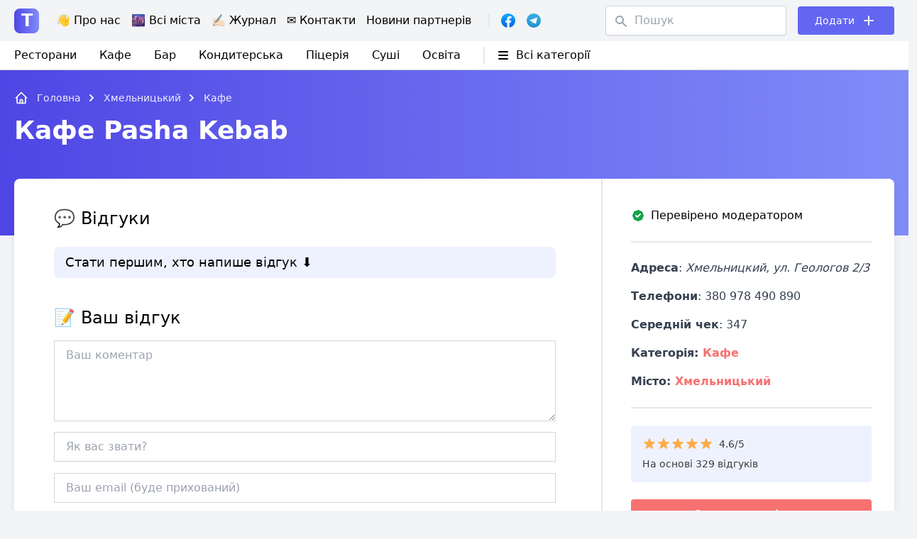

--- FILE ---
content_type: text/html; charset=UTF-8
request_url: https://tarakan.org.ua/uk/places/kafe-pasha-kebab/
body_size: 23734
content:
<!doctype html>
<html lang="uk">
<head>
	<title>Кафе Pasha Kebab (Хмельницький) - Відгуки, контакти, телефони, доставка</title>
      <meta name="description" content="Кафе Pasha Kebab (Хмельницький) - Справжні, реальні відгуки про заклад ᐈ Контактна інформація Ξ Що відомо про заклад."/>
  	<meta charset="UTF-8">
	<meta name="viewport" content="width=device-width, initial-scale=1">
	<link rel="profile" href="https://gmpg.org/xfn/11">
<meta name="verify-admitad" content="a0532a1904" />
      <meta property="og:title" content="Кафе Pasha Kebab (Хмельницький) - Відгуки, контакти, телефони, доставка" />
          <meta property="og:description" content="Кафе Pasha Kebab (Хмельницький) - Справжні, реальні відгуки про заклад ᐈ Контактна інформація Ξ Що відомо про заклад." />
              <meta property="og:image" content="https://tarakan.org.ua/wp-content/themes/arakan/images/check-tarakan.png">  
            <meta property="og:url" content="https://tarakan.org.ua/uk/places/kafe-pasha-kebab/" />
    <meta property="og:article:published_time" content="2022/10/19" />
    <meta property="og:article:article:modified_time" content="2022/10/19" />
    
          <meta property="og:article:author" content="" />
      
  	<meta name="ahrefs-site-verification" content="43e39113da6b4377cee101ae7966e8afe78df4b42171f2c545840b9c088a8f72">
	<meta name='robots' content='max-image-preview:large' />
<link rel="alternate" href="https://tarakan.org.ua/places/kafe-pasha-kebab/" hreflang="ru" />
<link rel="alternate" href="https://tarakan.org.ua/uk/places/kafe-pasha-kebab/" hreflang="uk" />
<link rel="alternate" title="oEmbed (JSON)" type="application/json+oembed" href="https://tarakan.org.ua/wp-json/oembed/1.0/embed?url=https%3A%2F%2Ftarakan.org.ua%2Fuk%2Fplaces%2Fkafe-pasha-kebab%2F" />
<link rel="alternate" title="oEmbed (XML)" type="text/xml+oembed" href="https://tarakan.org.ua/wp-json/oembed/1.0/embed?url=https%3A%2F%2Ftarakan.org.ua%2Fuk%2Fplaces%2Fkafe-pasha-kebab%2F&#038;format=xml" />
<style id='wp-img-auto-sizes-contain-inline-css'>
img:is([sizes=auto i],[sizes^="auto," i]){contain-intrinsic-size:3000px 1500px}
/*# sourceURL=wp-img-auto-sizes-contain-inline-css */
</style>
<style id='wp-block-library-inline-css'>
:root{--wp-block-synced-color:#7a00df;--wp-block-synced-color--rgb:122,0,223;--wp-bound-block-color:var(--wp-block-synced-color);--wp-editor-canvas-background:#ddd;--wp-admin-theme-color:#007cba;--wp-admin-theme-color--rgb:0,124,186;--wp-admin-theme-color-darker-10:#006ba1;--wp-admin-theme-color-darker-10--rgb:0,107,160.5;--wp-admin-theme-color-darker-20:#005a87;--wp-admin-theme-color-darker-20--rgb:0,90,135;--wp-admin-border-width-focus:2px}@media (min-resolution:192dpi){:root{--wp-admin-border-width-focus:1.5px}}.wp-element-button{cursor:pointer}:root .has-very-light-gray-background-color{background-color:#eee}:root .has-very-dark-gray-background-color{background-color:#313131}:root .has-very-light-gray-color{color:#eee}:root .has-very-dark-gray-color{color:#313131}:root .has-vivid-green-cyan-to-vivid-cyan-blue-gradient-background{background:linear-gradient(135deg,#00d084,#0693e3)}:root .has-purple-crush-gradient-background{background:linear-gradient(135deg,#34e2e4,#4721fb 50%,#ab1dfe)}:root .has-hazy-dawn-gradient-background{background:linear-gradient(135deg,#faaca8,#dad0ec)}:root .has-subdued-olive-gradient-background{background:linear-gradient(135deg,#fafae1,#67a671)}:root .has-atomic-cream-gradient-background{background:linear-gradient(135deg,#fdd79a,#004a59)}:root .has-nightshade-gradient-background{background:linear-gradient(135deg,#330968,#31cdcf)}:root .has-midnight-gradient-background{background:linear-gradient(135deg,#020381,#2874fc)}:root{--wp--preset--font-size--normal:16px;--wp--preset--font-size--huge:42px}.has-regular-font-size{font-size:1em}.has-larger-font-size{font-size:2.625em}.has-normal-font-size{font-size:var(--wp--preset--font-size--normal)}.has-huge-font-size{font-size:var(--wp--preset--font-size--huge)}.has-text-align-center{text-align:center}.has-text-align-left{text-align:left}.has-text-align-right{text-align:right}.has-fit-text{white-space:nowrap!important}#end-resizable-editor-section{display:none}.aligncenter{clear:both}.items-justified-left{justify-content:flex-start}.items-justified-center{justify-content:center}.items-justified-right{justify-content:flex-end}.items-justified-space-between{justify-content:space-between}.screen-reader-text{border:0;clip-path:inset(50%);height:1px;margin:-1px;overflow:hidden;padding:0;position:absolute;width:1px;word-wrap:normal!important}.screen-reader-text:focus{background-color:#ddd;clip-path:none;color:#444;display:block;font-size:1em;height:auto;left:5px;line-height:normal;padding:15px 23px 14px;text-decoration:none;top:5px;width:auto;z-index:100000}html :where(.has-border-color){border-style:solid}html :where([style*=border-top-color]){border-top-style:solid}html :where([style*=border-right-color]){border-right-style:solid}html :where([style*=border-bottom-color]){border-bottom-style:solid}html :where([style*=border-left-color]){border-left-style:solid}html :where([style*=border-width]){border-style:solid}html :where([style*=border-top-width]){border-top-style:solid}html :where([style*=border-right-width]){border-right-style:solid}html :where([style*=border-bottom-width]){border-bottom-style:solid}html :where([style*=border-left-width]){border-left-style:solid}html :where(img[class*=wp-image-]){height:auto;max-width:100%}:where(figure){margin:0 0 1em}html :where(.is-position-sticky){--wp-admin--admin-bar--position-offset:var(--wp-admin--admin-bar--height,0px)}@media screen and (max-width:600px){html :where(.is-position-sticky){--wp-admin--admin-bar--position-offset:0px}}

/*# sourceURL=wp-block-library-inline-css */
</style><style id='global-styles-inline-css'>
:root{--wp--preset--aspect-ratio--square: 1;--wp--preset--aspect-ratio--4-3: 4/3;--wp--preset--aspect-ratio--3-4: 3/4;--wp--preset--aspect-ratio--3-2: 3/2;--wp--preset--aspect-ratio--2-3: 2/3;--wp--preset--aspect-ratio--16-9: 16/9;--wp--preset--aspect-ratio--9-16: 9/16;--wp--preset--color--black: #000000;--wp--preset--color--cyan-bluish-gray: #abb8c3;--wp--preset--color--white: #ffffff;--wp--preset--color--pale-pink: #f78da7;--wp--preset--color--vivid-red: #cf2e2e;--wp--preset--color--luminous-vivid-orange: #ff6900;--wp--preset--color--luminous-vivid-amber: #fcb900;--wp--preset--color--light-green-cyan: #7bdcb5;--wp--preset--color--vivid-green-cyan: #00d084;--wp--preset--color--pale-cyan-blue: #8ed1fc;--wp--preset--color--vivid-cyan-blue: #0693e3;--wp--preset--color--vivid-purple: #9b51e0;--wp--preset--gradient--vivid-cyan-blue-to-vivid-purple: linear-gradient(135deg,rgb(6,147,227) 0%,rgb(155,81,224) 100%);--wp--preset--gradient--light-green-cyan-to-vivid-green-cyan: linear-gradient(135deg,rgb(122,220,180) 0%,rgb(0,208,130) 100%);--wp--preset--gradient--luminous-vivid-amber-to-luminous-vivid-orange: linear-gradient(135deg,rgb(252,185,0) 0%,rgb(255,105,0) 100%);--wp--preset--gradient--luminous-vivid-orange-to-vivid-red: linear-gradient(135deg,rgb(255,105,0) 0%,rgb(207,46,46) 100%);--wp--preset--gradient--very-light-gray-to-cyan-bluish-gray: linear-gradient(135deg,rgb(238,238,238) 0%,rgb(169,184,195) 100%);--wp--preset--gradient--cool-to-warm-spectrum: linear-gradient(135deg,rgb(74,234,220) 0%,rgb(151,120,209) 20%,rgb(207,42,186) 40%,rgb(238,44,130) 60%,rgb(251,105,98) 80%,rgb(254,248,76) 100%);--wp--preset--gradient--blush-light-purple: linear-gradient(135deg,rgb(255,206,236) 0%,rgb(152,150,240) 100%);--wp--preset--gradient--blush-bordeaux: linear-gradient(135deg,rgb(254,205,165) 0%,rgb(254,45,45) 50%,rgb(107,0,62) 100%);--wp--preset--gradient--luminous-dusk: linear-gradient(135deg,rgb(255,203,112) 0%,rgb(199,81,192) 50%,rgb(65,88,208) 100%);--wp--preset--gradient--pale-ocean: linear-gradient(135deg,rgb(255,245,203) 0%,rgb(182,227,212) 50%,rgb(51,167,181) 100%);--wp--preset--gradient--electric-grass: linear-gradient(135deg,rgb(202,248,128) 0%,rgb(113,206,126) 100%);--wp--preset--gradient--midnight: linear-gradient(135deg,rgb(2,3,129) 0%,rgb(40,116,252) 100%);--wp--preset--font-size--small: 13px;--wp--preset--font-size--medium: 20px;--wp--preset--font-size--large: 36px;--wp--preset--font-size--x-large: 42px;--wp--preset--spacing--20: 0.44rem;--wp--preset--spacing--30: 0.67rem;--wp--preset--spacing--40: 1rem;--wp--preset--spacing--50: 1.5rem;--wp--preset--spacing--60: 2.25rem;--wp--preset--spacing--70: 3.38rem;--wp--preset--spacing--80: 5.06rem;--wp--preset--shadow--natural: 6px 6px 9px rgba(0, 0, 0, 0.2);--wp--preset--shadow--deep: 12px 12px 50px rgba(0, 0, 0, 0.4);--wp--preset--shadow--sharp: 6px 6px 0px rgba(0, 0, 0, 0.2);--wp--preset--shadow--outlined: 6px 6px 0px -3px rgb(255, 255, 255), 6px 6px rgb(0, 0, 0);--wp--preset--shadow--crisp: 6px 6px 0px rgb(0, 0, 0);}:where(.is-layout-flex){gap: 0.5em;}:where(.is-layout-grid){gap: 0.5em;}body .is-layout-flex{display: flex;}.is-layout-flex{flex-wrap: wrap;align-items: center;}.is-layout-flex > :is(*, div){margin: 0;}body .is-layout-grid{display: grid;}.is-layout-grid > :is(*, div){margin: 0;}:where(.wp-block-columns.is-layout-flex){gap: 2em;}:where(.wp-block-columns.is-layout-grid){gap: 2em;}:where(.wp-block-post-template.is-layout-flex){gap: 1.25em;}:where(.wp-block-post-template.is-layout-grid){gap: 1.25em;}.has-black-color{color: var(--wp--preset--color--black) !important;}.has-cyan-bluish-gray-color{color: var(--wp--preset--color--cyan-bluish-gray) !important;}.has-white-color{color: var(--wp--preset--color--white) !important;}.has-pale-pink-color{color: var(--wp--preset--color--pale-pink) !important;}.has-vivid-red-color{color: var(--wp--preset--color--vivid-red) !important;}.has-luminous-vivid-orange-color{color: var(--wp--preset--color--luminous-vivid-orange) !important;}.has-luminous-vivid-amber-color{color: var(--wp--preset--color--luminous-vivid-amber) !important;}.has-light-green-cyan-color{color: var(--wp--preset--color--light-green-cyan) !important;}.has-vivid-green-cyan-color{color: var(--wp--preset--color--vivid-green-cyan) !important;}.has-pale-cyan-blue-color{color: var(--wp--preset--color--pale-cyan-blue) !important;}.has-vivid-cyan-blue-color{color: var(--wp--preset--color--vivid-cyan-blue) !important;}.has-vivid-purple-color{color: var(--wp--preset--color--vivid-purple) !important;}.has-black-background-color{background-color: var(--wp--preset--color--black) !important;}.has-cyan-bluish-gray-background-color{background-color: var(--wp--preset--color--cyan-bluish-gray) !important;}.has-white-background-color{background-color: var(--wp--preset--color--white) !important;}.has-pale-pink-background-color{background-color: var(--wp--preset--color--pale-pink) !important;}.has-vivid-red-background-color{background-color: var(--wp--preset--color--vivid-red) !important;}.has-luminous-vivid-orange-background-color{background-color: var(--wp--preset--color--luminous-vivid-orange) !important;}.has-luminous-vivid-amber-background-color{background-color: var(--wp--preset--color--luminous-vivid-amber) !important;}.has-light-green-cyan-background-color{background-color: var(--wp--preset--color--light-green-cyan) !important;}.has-vivid-green-cyan-background-color{background-color: var(--wp--preset--color--vivid-green-cyan) !important;}.has-pale-cyan-blue-background-color{background-color: var(--wp--preset--color--pale-cyan-blue) !important;}.has-vivid-cyan-blue-background-color{background-color: var(--wp--preset--color--vivid-cyan-blue) !important;}.has-vivid-purple-background-color{background-color: var(--wp--preset--color--vivid-purple) !important;}.has-black-border-color{border-color: var(--wp--preset--color--black) !important;}.has-cyan-bluish-gray-border-color{border-color: var(--wp--preset--color--cyan-bluish-gray) !important;}.has-white-border-color{border-color: var(--wp--preset--color--white) !important;}.has-pale-pink-border-color{border-color: var(--wp--preset--color--pale-pink) !important;}.has-vivid-red-border-color{border-color: var(--wp--preset--color--vivid-red) !important;}.has-luminous-vivid-orange-border-color{border-color: var(--wp--preset--color--luminous-vivid-orange) !important;}.has-luminous-vivid-amber-border-color{border-color: var(--wp--preset--color--luminous-vivid-amber) !important;}.has-light-green-cyan-border-color{border-color: var(--wp--preset--color--light-green-cyan) !important;}.has-vivid-green-cyan-border-color{border-color: var(--wp--preset--color--vivid-green-cyan) !important;}.has-pale-cyan-blue-border-color{border-color: var(--wp--preset--color--pale-cyan-blue) !important;}.has-vivid-cyan-blue-border-color{border-color: var(--wp--preset--color--vivid-cyan-blue) !important;}.has-vivid-purple-border-color{border-color: var(--wp--preset--color--vivid-purple) !important;}.has-vivid-cyan-blue-to-vivid-purple-gradient-background{background: var(--wp--preset--gradient--vivid-cyan-blue-to-vivid-purple) !important;}.has-light-green-cyan-to-vivid-green-cyan-gradient-background{background: var(--wp--preset--gradient--light-green-cyan-to-vivid-green-cyan) !important;}.has-luminous-vivid-amber-to-luminous-vivid-orange-gradient-background{background: var(--wp--preset--gradient--luminous-vivid-amber-to-luminous-vivid-orange) !important;}.has-luminous-vivid-orange-to-vivid-red-gradient-background{background: var(--wp--preset--gradient--luminous-vivid-orange-to-vivid-red) !important;}.has-very-light-gray-to-cyan-bluish-gray-gradient-background{background: var(--wp--preset--gradient--very-light-gray-to-cyan-bluish-gray) !important;}.has-cool-to-warm-spectrum-gradient-background{background: var(--wp--preset--gradient--cool-to-warm-spectrum) !important;}.has-blush-light-purple-gradient-background{background: var(--wp--preset--gradient--blush-light-purple) !important;}.has-blush-bordeaux-gradient-background{background: var(--wp--preset--gradient--blush-bordeaux) !important;}.has-luminous-dusk-gradient-background{background: var(--wp--preset--gradient--luminous-dusk) !important;}.has-pale-ocean-gradient-background{background: var(--wp--preset--gradient--pale-ocean) !important;}.has-electric-grass-gradient-background{background: var(--wp--preset--gradient--electric-grass) !important;}.has-midnight-gradient-background{background: var(--wp--preset--gradient--midnight) !important;}.has-small-font-size{font-size: var(--wp--preset--font-size--small) !important;}.has-medium-font-size{font-size: var(--wp--preset--font-size--medium) !important;}.has-large-font-size{font-size: var(--wp--preset--font-size--large) !important;}.has-x-large-font-size{font-size: var(--wp--preset--font-size--x-large) !important;}
/*# sourceURL=global-styles-inline-css */
</style>

<style id='classic-theme-styles-inline-css'>
/*! This file is auto-generated */
.wp-block-button__link{color:#fff;background-color:#32373c;border-radius:9999px;box-shadow:none;text-decoration:none;padding:calc(.667em + 2px) calc(1.333em + 2px);font-size:1.125em}.wp-block-file__button{background:#32373c;color:#fff;text-decoration:none}
/*# sourceURL=/wp-includes/css/classic-themes.min.css */
</style>
<link rel='stylesheet' id='seo-footer-style-css' href='https://tarakan.org.ua/wp-content/plugins/seo-footer-links/css/seo-footer-style.css?ver=6.9' media='all' />
<link rel='stylesheet' id='seo-treba-style-css' href='https://tarakan.org.ua/wp-content/plugins/treba-links/css/seo-treba-style.css?ver=6.9' media='all' />
<link rel='stylesheet' id='tailwind-css' href='https://tarakan.org.ua/wp-content/themes/arakan/build/tailwind.css?ver=1769413229' media='all' />
<link rel='stylesheet' id='styles-css' href='https://tarakan.org.ua/wp-content/themes/arakan/build/style.css?ver=1769413229' media='all' />
<script src="https://tarakan.org.ua/wp-content/plugins/seo-footer-links/js/seo-footer-scripts.js?ver=6.9" id="seo-footer-js-js"></script>
<script src="https://tarakan.org.ua/wp-content/plugins/treba-links/js/seo-treba-scripts.js?ver=6.9" id="seo-treba-js-js"></script>
<link rel="https://api.w.org/" href="https://tarakan.org.ua/wp-json/" /><link rel="alternate" title="JSON" type="application/json" href="https://tarakan.org.ua/wp-json/wp/v2/places/76646" /><link rel="EditURI" type="application/rsd+xml" title="RSD" href="https://tarakan.org.ua/xmlrpc.php?rsd" />
<meta name="generator" content="WordPress 6.9" />
<link rel="canonical" href="https://tarakan.org.ua/uk/places/kafe-pasha-kebab/" />
<link rel='shortlink' href='https://tarakan.org.ua/?p=76646' />
<script type="text/javascript">
    var ajaxurl = "https://tarakan.org.ua/wp-admin/admin-ajax.php";
  </script><link rel="icon" href="https://tarakan.org.ua/wp-content/uploads/2021/08/cropped-check-mark-32x32.png" sizes="32x32" />
<link rel="icon" href="https://tarakan.org.ua/wp-content/uploads/2021/08/cropped-check-mark-192x192.png" sizes="192x192" />
<link rel="apple-touch-icon" href="https://tarakan.org.ua/wp-content/uploads/2021/08/cropped-check-mark-180x180.png" />
<meta name="msapplication-TileImage" content="https://tarakan.org.ua/wp-content/uploads/2021/08/cropped-check-mark-270x270.png" />
		<style id="wp-custom-css">
			.header-menu .sub-menu {
	display: none;
	position: absolute;
	background-color: white;
	border-radius: 8px;
	border: 1px solid #e5e7eb;
	padding: 10px 0;
	margin: 0 -1rem;
	z-index: 1;
}

.header-menu li:hover .sub-menu {
	display: block;	
}

.header-menu .sub-menu li:not(:last-of-type) {
	border-bottom: 1px solid #e5e7eb;
	padding-bottom: 0.5rem;
	margin-bottom: 0.5rem;
}

.header-menu .sub-menu li {
    padding: 0 1rem;
}

.single-subjects-inner li {
	list-style-type: none;
}		</style>
			<meta name="ea899b715c00f7122388d403945f2f9f" content="">

<script src="https://cdnjs.cloudflare.com/ajax/libs/clipboard.js/2.0.10/clipboard.min.js"></script>

<!-- tara -->
<script async src="https://www.googletagmanager.com/gtag/js?id=UA-205891029-1"></script>
<script>
  window.dataLayer = window.dataLayer || [];
  function gtag(){dataLayer.push(arguments);}
  gtag('js', new Date());

  gtag('config', 'UA-205891029-1');
</script>

<script async src="https://www.googletagmanager.com/gtag/js?id=G-2PGGS4MRYN"></script>
<script>
  window.dataLayer = window.dataLayer || [];
  function gtag(){dataLayer.push(arguments);}
  gtag('js', new Date());

  gtag('config', 'G-2PGGS4MRYN');
</script>
</head>

<body class="wp-singular places-template-default single single-places postid-76646 wp-theme-arakan">

	<header class="w-full absolute left-0 top-0 z-11">
    <div class="bg-gray-100 py-2">
      <div class="container px-2 lg:px-5 mx-auto">
        <div class="flex items-center justify-between">
          <!-- Left Side -->
          <div class="flex items-center">
            <!-- Лого -->
            <div class="text-2xl font-semibold mr-4 lg:mr-6">
              <a href="https://tarakan.org.ua/uk">
                <span class="w-[35px] h-[35px] inline-flex justify-center items-center bg-gradient-to-r from-indigo-600 to-indigo-400 rounded-lg text-white">T</span>
              </a>
            </div>
            <!-- END Лого -->

            <!-- Menu -->
            <div class="header-menu hidden lg:block mr-2">
              <div class="menu-menyu-ua-container"><ul id="menu-menyu-ua" class="flex"><li id="menu-item-3474" class="menu-item menu-item-type-post_type menu-item-object-page menu-item-3474"><a href="https://tarakan.org.ua/uk/pro-nas/">👋 Про нас</a></li>
<li id="menu-item-3473" class="menu-item menu-item-type-post_type menu-item-object-page menu-item-3473"><a href="https://tarakan.org.ua/uk/vsi-mista/">🌆 Всі міста</a></li>
<li id="menu-item-6813" class="menu-item menu-item-type-custom menu-item-object-custom menu-item-has-children menu-item-6813"><a href="/uk/blog/">✍🏻 Журнал</a>
<ul class="sub-menu">
	<li id="menu-item-147315" class="menu-item menu-item-type-taxonomy menu-item-object-category menu-item-147315"><a href="https://tarakan.org.ua/uk/category/pro-yizhu/">Про їжу</a></li>
	<li id="menu-item-147316" class="menu-item menu-item-type-taxonomy menu-item-object-category menu-item-147316"><a href="https://tarakan.org.ua/uk/category/reczepty/">Рецепти</a></li>
	<li id="menu-item-147313" class="menu-item menu-item-type-taxonomy menu-item-object-category menu-item-147313"><a href="https://tarakan.org.ua/uk/category/zdorovya/">Здоров&#8217;я</a></li>
	<li id="menu-item-147319" class="menu-item menu-item-type-taxonomy menu-item-object-category menu-item-147319"><a href="https://tarakan.org.ua/uk/category/tehnika/">Техніка</a></li>
	<li id="menu-item-147318" class="menu-item menu-item-type-taxonomy menu-item-object-category menu-item-147318"><a href="https://tarakan.org.ua/uk/category/svit/">Світ</a></li>
	<li id="menu-item-147317" class="menu-item menu-item-type-taxonomy menu-item-object-category menu-item-147317"><a href="https://tarakan.org.ua/uk/category/rizne/">Різне</a></li>
</ul>
</li>
<li id="menu-item-5891" class="menu-item menu-item-type-post_type menu-item-object-page menu-item-5891"><a href="https://tarakan.org.ua/uk/kontakty/">✉️ Контакти</a></li>
<li id="menu-item-147314" class="menu-item menu-item-type-taxonomy menu-item-object-category menu-item-147314"><a href="https://tarakan.org.ua/uk/category/novyny-partneriv/">Новини партнерів</a></li>
</ul></div> 
            </div>
            <!-- END Menu -->

            <div class="hidden md:block border-l-2 pl-4 ml-4 mr-6">
              <div class="flex items-center -mx-2">
                <div class="px-2">
                  <div class="relative">
                    <a href="https://www.facebook.com/tarakanua/" class="absolute-link" target="_blank"></a>
                    <img src="https://tarakan.org.ua/wp-content/themes/arakan/images/facebook-logo.svg" width="20">
                  </div>
                </div>
                <div class="px-2">
                  <div class="relative">
                    <a href="https://t.me/joinchat/ULWsxKhqmr85YzQ6" class="absolute-link" target="_blank"></a>
                    <img src="https://tarakan.org.ua/wp-content/themes/arakan/images/telegram-logo.svg" width="20">
                  </div>
                </div>
              </div>
            </div>

          </div>
          <!-- END Left Side -->

          <!-- Right Side -->
          <div class="flex items-center">

            <!-- Пошук -->
            <div class="hidden lg:block mr-6 lg:mr-4">
              <form role="search" method="get" class="search-form flex items-center relative" action="https://tarakan.org.ua/uk/">
                <div class="absolute left-3 top-3 text-gray-400">
                  <svg xmlns="http://www.w3.org/2000/svg" class="h-5 w-5" viewBox="0 0 20 20" fill="currentColor">
                    <path fill-rule="evenodd" d="M8 4a4 4 0 100 8 4 4 0 000-8zM2 8a6 6 0 1110.89 3.476l4.817 4.817a1 1 0 01-1.414 1.414l-4.816-4.816A6 6 0 012 8z" clip-rule="evenodd" />
                  </svg>  
                </div>
                <input type="text" value="" name="s" id="s" class="w-auto border border-gray-300 text-gray-700 shadow-sm rounded px-4 pl-10 py-2" placeholder="Пошук" />
                <input type="hidden" name="post_type" value="places" />
                <input type="submit" class="search-submit hidden" value="Найти" />
              </form>
            </div>
            <!-- End Пошук -->

            <!-- Кнопка Добавить -->
            <div class="flex items-center relative bg-indigo-500 rounded text-white text-sm lg:text-md px-4 lg:px-6 py-2">
              <a href="https://tarakan.org.ua/uk/dodati-ogoloshennya/" class="w-full h-full absolute top-0 left-0 z-1"></a>
              <div class="mr-2">
                Додати              </div>
              <div>
                <svg xmlns="http://www.w3.org/2000/svg" class="h-5 lg:h-6 w-5 lg:w-6" fill="none" viewBox="0 0 24 24" stroke="currentColor">
                  <path stroke-linecap="round" stroke-linejoin="round" stroke-width="2" d="M12 6v6m0 0v6m0-6h6m-6 0H6" />
                </svg>
              </div>
            </div>
            <!-- END Кнопка Добавить -->

            <!-- Гамбургер -->
            <div class="hamburger-toggle block lg:hidden relative">
              <div class="hamburger-toggle__open">
                <svg xmlns="http://www.w3.org/2000/svg" fill="none" viewBox="0 0 24 24" stroke-width="1.5" stroke="currentColor" class="w-8 h-8">
                  <path stroke-linecap="round" stroke-linejoin="round" d="M3.75 9h16.5m-16.5 6.75h16.5" />
                </svg>
              </div>
              <div class="hamburger-toggle__close hidden">
                <svg xmlns="http://www.w3.org/2000/svg" fill="none" viewBox="0 0 24 24" stroke-width="1.5" stroke="currentColor" class="w-8 h-8">
                  <path stroke-linecap="round" stroke-linejoin="round" d="M6 18L18 6M6 6l12 12" />
                </svg>
              </div>
              
            </div>
            <!-- END Гамбургер -->

          </div>
          <!-- END Right Side -->
        </div>
      </div>
    </div>
    <div class="hidden lg:block bg-white border-b border-gray-300 py-2">
      <div class="container px-2 lg:px-5 mx-auto">
        <div class="flex items-center justify-between relative">
          <!-- left side -->
          <div class="flex items-center">
            <div class="menu-categories mr-4">
              <div class="menu-kategori%d1%97-container"><ul id="menu-kategori%d1%97" class="flex"><li id="menu-item-83759" class="menu-item menu-item-type-taxonomy menu-item-object-place-type menu-item-83759"><a href="https://tarakan.org.ua/uk/place-type/restorany/">Ресторани</a></li>
<li id="menu-item-83760" class="menu-item menu-item-type-taxonomy menu-item-object-place-type menu-item-83760"><a href="https://tarakan.org.ua/uk/place-type/kafe/">Кафе</a></li>
<li id="menu-item-83761" class="menu-item menu-item-type-taxonomy menu-item-object-place-type menu-item-83761"><a href="https://tarakan.org.ua/uk/place-type/bar/">Бар</a></li>
<li id="menu-item-83762" class="menu-item menu-item-type-taxonomy menu-item-object-place-type menu-item-83762"><a href="https://tarakan.org.ua/uk/place-type/konditerska/">Кондитерська</a></li>
<li id="menu-item-83763" class="menu-item menu-item-type-taxonomy menu-item-object-place-type menu-item-83763"><a href="https://tarakan.org.ua/uk/place-type/piczcza/">Піцерія</a></li>
<li id="menu-item-83764" class="menu-item menu-item-type-taxonomy menu-item-object-place-type menu-item-83764"><a href="https://tarakan.org.ua/uk/place-type/sushi/">Суші</a></li>
<li id="menu-item-98945" class="menu-item menu-item-type-custom menu-item-object-custom menu-item-has-children menu-item-98945"><a href="#">Освіта</a>
<ul class="sub-menu">
	<li id="menu-item-84984" class="menu-item menu-item-type-taxonomy menu-item-object-place-type menu-item-84984"><a href="https://tarakan.org.ua/uk/place-type/dytyachi-sadochky/">Дитячі садочки</a></li>
	<li id="menu-item-90916" class="menu-item menu-item-type-taxonomy menu-item-object-place-type menu-item-90916"><a href="https://tarakan.org.ua/uk/place-type/shkoly/">Школи</a></li>
	<li id="menu-item-98946" class="menu-item menu-item-type-taxonomy menu-item-object-place-type menu-item-98946"><a href="https://tarakan.org.ua/uk/place-type/universytety/">Університети</a></li>
</ul>
</li>
</ul></div> 
            </div>
            <!-- Категории -->
            <div class="top-menu border-l-2 ml-4 pl-4">

              <div class="flex items-center hover:text-red-400 cursor-pointer">
                <div class="mr-2">
                  <svg xmlns="http://www.w3.org/2000/svg" class="h-5 w-5" viewBox="0 0 20 20" fill="currentColor">
                    <path fill-rule="evenodd" d="M3 5a1 1 0 011-1h12a1 1 0 110 2H4a1 1 0 01-1-1zM3 10a1 1 0 011-1h12a1 1 0 110 2H4a1 1 0 01-1-1zM3 15a1 1 0 011-1h12a1 1 0 110 2H4a1 1 0 01-1-1z" clip-rule="evenodd" />
                  </svg>
                </div>
                <div>
                  Всі категорії	
                </div>
              </div>
              
              <div class="sub-menu w-full absolute left-0 top-8 -mt-2">
                <ul class="flex items-center flex-wrap bg-white rounded shadow-2xl border border-gray-100 lg:-mx-4">
                                      <li class="w-full lg:w-1/4 font-light px-4 py-2 border-b border-gray-200 lg:px-4">
                      <a href="https://tarakan.org.ua/uk/place-type/antikafe-kovorking/">Антикафе/коворкінг</a>
                    </li>
                                      <li class="w-full lg:w-1/4 font-light px-4 py-2 border-b border-gray-200 lg:px-4">
                      <a href="https://tarakan.org.ua/uk/place-type/bar/">Бар</a>
                    </li>
                                      <li class="w-full lg:w-1/4 font-light px-4 py-2 border-b border-gray-200 lg:px-4">
                      <a href="https://tarakan.org.ua/uk/place-type/bistro/">Бістро</a>
                    </li>
                                      <li class="w-full lg:w-1/4 font-light px-4 py-2 border-b border-gray-200 lg:px-4">
                      <a href="https://tarakan.org.ua/uk/place-type/burgerna/">Бургерна</a>
                    </li>
                                      <li class="w-full lg:w-1/4 font-light px-4 py-2 border-b border-gray-200 lg:px-4">
                      <a href="https://tarakan.org.ua/uk/place-type/dytyachi-sadochky/">Дитячі садочки</a>
                    </li>
                                      <li class="w-full lg:w-1/4 font-light px-4 py-2 border-b border-gray-200 lg:px-4">
                      <a href="https://tarakan.org.ua/uk/place-type/dostavka/">Доставка</a>
                    </li>
                                      <li class="w-full lg:w-1/4 font-light px-4 py-2 border-b border-gray-200 lg:px-4">
                      <a href="https://tarakan.org.ua/uk/place-type/zamiskiy-restoran/">Заміський ресторан</a>
                    </li>
                                      <li class="w-full lg:w-1/4 font-light px-4 py-2 border-b border-gray-200 lg:px-4">
                      <a href="https://tarakan.org.ua/uk/place-type/ivent-lokacziya/">Івент-локация</a>
                    </li>
                                      <li class="w-full lg:w-1/4 font-light px-4 py-2 border-b border-gray-200 lg:px-4">
                      <a href="https://tarakan.org.ua/uk/place-type/yidalnnya/">Їдальння</a>
                    </li>
                                      <li class="w-full lg:w-1/4 font-light px-4 py-2 border-b border-gray-200 lg:px-4">
                      <a href="https://tarakan.org.ua/uk/place-type/kavyarnya/">Кав'ярня</a>
                    </li>
                                      <li class="w-full lg:w-1/4 font-light px-4 py-2 border-b border-gray-200 lg:px-4">
                      <a href="https://tarakan.org.ua/uk/place-type/kalyanna/">Кальянна</a>
                    </li>
                                      <li class="w-full lg:w-1/4 font-light px-4 py-2 border-b border-gray-200 lg:px-4">
                      <a href="https://tarakan.org.ua/uk/place-type/kafe/">Кафе</a>
                    </li>
                                      <li class="w-full lg:w-1/4 font-light px-4 py-2 border-b border-gray-200 lg:px-4">
                      <a href="https://tarakan.org.ua/uk/place-type/kejtering/">Кейтеринг</a>
                    </li>
                                      <li class="w-full lg:w-1/4 font-light px-4 py-2 border-b border-gray-200 lg:px-4">
                      <a href="https://tarakan.org.ua/uk/place-type/konditerska/">Кондитерська</a>
                    </li>
                                      <li class="w-full lg:w-1/4 font-light px-4 py-2 border-b border-gray-200 lg:px-4">
                      <a href="https://tarakan.org.ua/uk/place-type/magazyny/">Магазини</a>
                    </li>
                                      <li class="w-full lg:w-1/4 font-light px-4 py-2 border-b border-gray-200 lg:px-4">
                      <a href="https://tarakan.org.ua/uk/place-type/onlajn-restoran/">Онлайн ресторан</a>
                    </li>
                                      <li class="w-full lg:w-1/4 font-light px-4 py-2 border-b border-gray-200 lg:px-4">
                      <a href="https://tarakan.org.ua/uk/place-type/pab/">Паб</a>
                    </li>
                                      <li class="w-full lg:w-1/4 font-light px-4 py-2 border-b border-gray-200 lg:px-4">
                      <a href="https://tarakan.org.ua/uk/place-type/pekarnya/">Пекарня</a>
                    </li>
                                      <li class="w-full lg:w-1/4 font-light px-4 py-2 border-b border-gray-200 lg:px-4">
                      <a href="https://tarakan.org.ua/uk/place-type/pirogovaya/">Пирігова</a>
                    </li>
                                      <li class="w-full lg:w-1/4 font-light px-4 py-2 border-b border-gray-200 lg:px-4">
                      <a href="https://tarakan.org.ua/uk/place-type/piczcza/">Піцерія</a>
                    </li>
                                      <li class="w-full lg:w-1/4 font-light px-4 py-2 border-b border-gray-200 lg:px-4">
                      <a href="https://tarakan.org.ua/uk/place-type/restorany/">Ресторани</a>
                    </li>
                                      <li class="w-full lg:w-1/4 font-light px-4 py-2 border-b border-gray-200 lg:px-4">
                      <a href="https://tarakan.org.ua/uk/place-type/servis-dostavky-raczioniv/">Сервіс доставки раціонів</a>
                    </li>
                                      <li class="w-full lg:w-1/4 font-light px-4 py-2 border-b border-gray-200 lg:px-4">
                      <a href="https://tarakan.org.ua/uk/place-type/sushi/">Суші</a>
                    </li>
                                      <li class="w-full lg:w-1/4 font-light px-4 py-2 border-b border-gray-200 lg:px-4">
                      <a href="https://tarakan.org.ua/uk/place-type/universytety/">Університети</a>
                    </li>
                                      <li class="w-full lg:w-1/4 font-light px-4 py-2 border-b border-gray-200 lg:px-4">
                      <a href="https://tarakan.org.ua/uk/place-type/fast-fud/">Фаст-Фуд</a>
                    </li>
                                      <li class="w-full lg:w-1/4 font-light px-4 py-2 border-b border-gray-200 lg:px-4">
                      <a href="https://tarakan.org.ua/uk/place-type/shkoly/">Школи</a>
                    </li>
                                  </ul>
              </div>
            </div>
            <!-- END Категории -->
          </div>

          <!-- right side -->
          <div class="hidden text-sm text-gray-700">
            Оновлено: 19.10.2022          </div>
        </div>
      </div>
    </div>
	</header><!-- #masthead -->

	<div class="mobile-menu hidden h-full w-full fixed top-auto bottom-0 left-0 overflow-y-scroll pt-[68px]">
		<div class="bg-white p-4">
      <div class="mb-6">
        <div class="text-xl mb-4">Пошук</div>
        <form role="search" method="get" class="search-form flex items-center relative" action="https://tarakan.org.ua/uk/">
          <div class="absolute left-3 top-3 text-gray-400">
            <svg xmlns="http://www.w3.org/2000/svg" class="h-5 w-5" viewBox="0 0 20 20" fill="currentColor">
              <path fill-rule="evenodd" d="M8 4a4 4 0 100 8 4 4 0 000-8zM2 8a6 6 0 1110.89 3.476l4.817 4.817a1 1 0 01-1.414 1.414l-4.816-4.816A6 6 0 012 8z" clip-rule="evenodd" />
            </svg>  
          </div>
          <input type="text" value="" name="s" id="s" class="w-full border border-gray-300 text-gray-700 shadow-sm rounded px-4 pl-10 py-2" placeholder="Пошук" />
          <input type="hidden" name="post_type" value="places" />
          <input type="submit" class="search-submit hidden" value="Найти" />
        </form>
      </div>
			<div class="text-xl mb-4">Меню:</div>
			<div class="menu-menyu-ua-container"><ul id="menu-menyu-ua-1" class="flex flex-col mobile-menu__list mb-6"><li class="menu-item menu-item-type-post_type menu-item-object-page menu-item-3474"><a href="https://tarakan.org.ua/uk/pro-nas/">👋 Про нас</a></li>
<li class="menu-item menu-item-type-post_type menu-item-object-page menu-item-3473"><a href="https://tarakan.org.ua/uk/vsi-mista/">🌆 Всі міста</a></li>
<li class="menu-item menu-item-type-custom menu-item-object-custom menu-item-has-children menu-item-6813"><a href="/uk/blog/">✍🏻 Журнал</a>
<ul class="sub-menu">
	<li class="menu-item menu-item-type-taxonomy menu-item-object-category menu-item-147315"><a href="https://tarakan.org.ua/uk/category/pro-yizhu/">Про їжу</a></li>
	<li class="menu-item menu-item-type-taxonomy menu-item-object-category menu-item-147316"><a href="https://tarakan.org.ua/uk/category/reczepty/">Рецепти</a></li>
	<li class="menu-item menu-item-type-taxonomy menu-item-object-category menu-item-147313"><a href="https://tarakan.org.ua/uk/category/zdorovya/">Здоров&#8217;я</a></li>
	<li class="menu-item menu-item-type-taxonomy menu-item-object-category menu-item-147319"><a href="https://tarakan.org.ua/uk/category/tehnika/">Техніка</a></li>
	<li class="menu-item menu-item-type-taxonomy menu-item-object-category menu-item-147318"><a href="https://tarakan.org.ua/uk/category/svit/">Світ</a></li>
	<li class="menu-item menu-item-type-taxonomy menu-item-object-category menu-item-147317"><a href="https://tarakan.org.ua/uk/category/rizne/">Різне</a></li>
</ul>
</li>
<li class="menu-item menu-item-type-post_type menu-item-object-page menu-item-5891"><a href="https://tarakan.org.ua/uk/kontakty/">✉️ Контакти</a></li>
<li class="menu-item menu-item-type-taxonomy menu-item-object-category menu-item-147314"><a href="https://tarakan.org.ua/uk/category/novyny-partneriv/">Новини партнерів</a></li>
</ul></div> 
			<div class="mb-6">
				<div class="text-xl mb-4">Категорії</div>
				<ul>
										<li class="font-light text-sm py-2 border-b border-gray-200">
						<a href="https://tarakan.org.ua/uk/place-type/antikafe-kovorking/">Антикафе/коворкінг</a>
					</li>
										<li class="font-light text-sm py-2 border-b border-gray-200">
						<a href="https://tarakan.org.ua/uk/place-type/bar/">Бар</a>
					</li>
										<li class="font-light text-sm py-2 border-b border-gray-200">
						<a href="https://tarakan.org.ua/uk/place-type/bistro/">Бістро</a>
					</li>
										<li class="font-light text-sm py-2 border-b border-gray-200">
						<a href="https://tarakan.org.ua/uk/place-type/burgerna/">Бургерна</a>
					</li>
										<li class="font-light text-sm py-2 border-b border-gray-200">
						<a href="https://tarakan.org.ua/uk/place-type/dytyachi-sadochky/">Дитячі садочки</a>
					</li>
										<li class="font-light text-sm py-2 border-b border-gray-200">
						<a href="https://tarakan.org.ua/uk/place-type/dostavka/">Доставка</a>
					</li>
										<li class="font-light text-sm py-2 border-b border-gray-200">
						<a href="https://tarakan.org.ua/uk/place-type/zamiskiy-restoran/">Заміський ресторан</a>
					</li>
										<li class="font-light text-sm py-2 border-b border-gray-200">
						<a href="https://tarakan.org.ua/uk/place-type/ivent-lokacziya/">Івент-локация</a>
					</li>
										<li class="font-light text-sm py-2 border-b border-gray-200">
						<a href="https://tarakan.org.ua/uk/place-type/yidalnnya/">Їдальння</a>
					</li>
										<li class="font-light text-sm py-2 border-b border-gray-200">
						<a href="https://tarakan.org.ua/uk/place-type/kavyarnya/">Кав'ярня</a>
					</li>
										<li class="font-light text-sm py-2 border-b border-gray-200">
						<a href="https://tarakan.org.ua/uk/place-type/kalyanna/">Кальянна</a>
					</li>
										<li class="font-light text-sm py-2 border-b border-gray-200">
						<a href="https://tarakan.org.ua/uk/place-type/kafe/">Кафе</a>
					</li>
										<li class="font-light text-sm py-2 border-b border-gray-200">
						<a href="https://tarakan.org.ua/uk/place-type/kejtering/">Кейтеринг</a>
					</li>
										<li class="font-light text-sm py-2 border-b border-gray-200">
						<a href="https://tarakan.org.ua/uk/place-type/konditerska/">Кондитерська</a>
					</li>
										<li class="font-light text-sm py-2 border-b border-gray-200">
						<a href="https://tarakan.org.ua/uk/place-type/magazyny/">Магазини</a>
					</li>
										<li class="font-light text-sm py-2 border-b border-gray-200">
						<a href="https://tarakan.org.ua/uk/place-type/onlajn-restoran/">Онлайн ресторан</a>
					</li>
										<li class="font-light text-sm py-2 border-b border-gray-200">
						<a href="https://tarakan.org.ua/uk/place-type/pab/">Паб</a>
					</li>
										<li class="font-light text-sm py-2 border-b border-gray-200">
						<a href="https://tarakan.org.ua/uk/place-type/pekarnya/">Пекарня</a>
					</li>
										<li class="font-light text-sm py-2 border-b border-gray-200">
						<a href="https://tarakan.org.ua/uk/place-type/pirogovaya/">Пирігова</a>
					</li>
										<li class="font-light text-sm py-2 border-b border-gray-200">
						<a href="https://tarakan.org.ua/uk/place-type/piczcza/">Піцерія</a>
					</li>
										<li class="font-light text-sm py-2 border-b border-gray-200">
						<a href="https://tarakan.org.ua/uk/place-type/restorany/">Ресторани</a>
					</li>
										<li class="font-light text-sm py-2 border-b border-gray-200">
						<a href="https://tarakan.org.ua/uk/place-type/servis-dostavky-raczioniv/">Сервіс доставки раціонів</a>
					</li>
										<li class="font-light text-sm py-2 border-b border-gray-200">
						<a href="https://tarakan.org.ua/uk/place-type/sushi/">Суші</a>
					</li>
										<li class="font-light text-sm py-2 border-b border-gray-200">
						<a href="https://tarakan.org.ua/uk/place-type/universytety/">Університети</a>
					</li>
										<li class="font-light text-sm py-2 border-b border-gray-200">
						<a href="https://tarakan.org.ua/uk/place-type/fast-fud/">Фаст-Фуд</a>
					</li>
										<li class="font-light text-sm py-2 border-b border-gray-200">
						<a href="https://tarakan.org.ua/uk/place-type/shkoly/">Школи</a>
					</li>
									</ul>
			</div>
			<div>
				<div class="text-xl mb-4">Мова:</div>
				<!-- Переключатель языка -->
				<div class="lang inline-flex items-center shadow">
						<li class="lang-item lang-item-14 lang-item-ru lang-item-first"><a  lang="ru-RU" hreflang="ru-RU" href="https://tarakan.org.ua/places/kafe-pasha-kebab/">Рус</a></li>
	<li class="lang-item lang-item-17 lang-item-uk current-lang"><a  lang="uk" hreflang="uk" href="https://tarakan.org.ua/uk/places/kafe-pasha-kebab/">Укр</a></li>
				</div>
				<!-- END Переключатель языка -->
			</div>
		</div>
	</div>
  

  <div>
    <div class="bg-gradient-to-r from-indigo-600 to-indigo-400 pt-20 pb-32 lg:py-32">
      <div class="container mx-auto px-2 lg:px-5">
        <!-- Хлебные крошки -->
        <div class="breadcrumbs text-sm mb-4" itemprop="breadcrumb" itemscope itemtype="https://schema.org/BreadcrumbList">
          <ul class="flex items-center flex-wrap">
            <li itemprop='itemListElement' itemscope itemtype='https://schema.org/ListItem' class="breadcrumbs_item mr-8 pl-8">
              <a itemprop="item" href="https://tarakan.org.ua/uk" class="text-white opacity-90">
                <span itemprop="name">Головна</span>
              </a>                        
              <meta itemprop="position" content="1">
            </li>

                                    <li itemprop="itemListElement" itemscope itemtype="https://schema.org/ListItem" class="breadcrumbs_item mr-8" >
              <a itemprop="item" href="https://tarakan.org.ua/uk/city/hmelnyczkyj/" class="text-white opacity-90">
                <span itemprop="name">Хмельницький</span>
              </a>
              <meta itemprop="position" content="2" />
            </li>
            
                                    <li itemprop='itemListElement' itemscope itemtype='http://schema.org/ListItem' class="breadcrumbs_item">
              <a itemprop="item" href="https://tarakan.org.ua/uk/city/hmelnyczkyj/kafe-hmelnyczkyj/" class="text-white opacity-90">
                <span itemprop="name">Кафе</span>
              </a>                        
              <meta itemprop="position" content="3">
            </li>
            
          </ul>
        </div>
        <!-- END Хлебные крошки -->
        <h1 class="text-2xl lg:text-4xl text-white font-semibold">Кафе Pasha Kebab </h1>
                      </div>  
    </div>
    
    <div class="container mx-auto px-2 lg:px-5 -mt-20">
      <div class="bg-white shadow-lg rounded-lg mb-12">
        <div class="flex flex-col lg:flex-row lg:-mx-2">
          <div class="w-full lg:w-8/12 lg:px-16 lg:py-10 lg:border-r-2 mb-4 lg:mb-0">

            <div id="reviews" class="border-b border-gray-300 mb-8 pb-8 pt-6 lg:pt-0 px-4 lg:px-0">
              <div class="place_tab_content active" data-place_tab="Reviews">
                <h2 class="text-2xl mb-6">💬 Відгуки</h2>
                <div class="w-full">
                  
  <div class="bg-indigo-50 rounded-lg text-lg px-4 py-2 mb-6">Стати першим, хто напише відгук ⬇️</div>



<!-- Форма -->
<div>
  	<div id="respond" class="comment-respond">
		<h3 id="reply-title" class="comment-reply-title">📝 Ваш відгук <small><a rel="nofollow" id="cancel-comment-reply-link" href="/uk/places/kafe-pasha-kebab/#respond" style="display:none;">Скасувати коментар</a></small></h3><form action="https://tarakan.org.ua/wp-comments-post.php" method="post" id="commentform" class="comment-form"><div class="comment-form-comment mb-2"><textarea id="comment" name="comment" rows="4" placeholder="Ваш коментар" class="w-full border border-gray-300 px-4 py-2" ></textarea></div><div class="mb-4"><input id="author" name="author" type="text" value="" size="30" maxlength="245" placeholder="Як вас звати?" class="w-full border border-gray-300 px-4 py-2" required></div>
<div class="mb-4"><input id="email" name="email" type="email" value="" size="30" maxlength="100" placeholder="Ваш email (буде прихований)" class="w-full border border-gray-300 px-4 py-2" required></div>
  <div class="comment-place-rating-block flex items-end mb-4">
    <div class="text-lg opacity-75 mr-2">Ваша оцінка: </div>
    <div class="comment-place-rating flex justify-end flex-row-reverse">
      <input type="radio" id="star5" name="rating" value="5" />
      <label class="star" for="star5" title="Отлично" aria-hidden="true"></label>
      <input type="radio" id="star4" name="rating" value="4" />
      <label class="star" for="star4" title="Хорошо" aria-hidden="true"></label>
      <input type="radio" id="star3" name="rating" value="3" />
      <label class="star" for="star3" title="Нормально" aria-hidden="true"></label>
      <input type="radio" id="star2" name="rating" value="2" />
      <label class="star" for="star2" title="Плохо" aria-hidden="true"></label>
      <input type="radio" id="star1" name="rating" value="1" />
      <label class="star" for="star1" title="Ужасно" aria-hidden="true"></label>
    </div>
  </div>
<p class="form-submit"><input name="submit" type="submit" id="submit" class="bg-red-400 text-center text-white font-light rounded px-6 py-2" value="Опублікувати коментар" /> <input type='hidden' name='comment_post_ID' value='76646' id='comment_post_ID' />
<input type='hidden' name='comment_parent' id='comment_parent' value='0' />
</p><p style="display: none;"><input type="hidden" id="akismet_comment_nonce" name="akismet_comment_nonce" value="832b9fbca5" /></p><p style="display: none !important;" class="akismet-fields-container" data-prefix="ak_"><label>&#916;<textarea name="ak_hp_textarea" cols="45" rows="8" maxlength="100"></textarea></label><input type="hidden" id="ak_js_1" name="ak_js" value="94"/><script>document.getElementById( "ak_js_1" ).setAttribute( "value", ( new Date() ).getTime() );</script></p></form>	</div><!-- #respond -->
		
</div>
<!-- END Форма -->                </div>
              </div>
            </div>

                        
            
            <div class="border-b-2 px-4 lg:px-0 pt-4 lg:pt-0 pb-8 mb-8">
              <div class="text-2xl mb-12"><span class="border-b-4 border-indigo-500">🤔 Що відомо про місце?</span></div>

              <!-- templates -->
                              
<!-- Parking -->
<div class="flex items-center mb-6">
  <div class="w-1/2 flex items-center mr-6">
    <div class="mr-2">
      <svg xmlns="http://www.w3.org/2000/svg" class="h-8 w-8" width="44" height="44" viewBox="0 0 24 24" stroke-width="1.5" stroke="#2c3e50" fill="none" stroke-linecap="round" stroke-linejoin="round">
        <path stroke="none" d="M0 0h24v24H0z" fill="none"/>
        <rect x="4" y="4" width="16" height="16" rx="2" />
        <path d="M9 16v-8h4a2 2 0 0 1 0 4h-4" />
      </svg>
    </div>
    <div class="text-lg">Паркінг:</div>
  </div>
      <div class="w-1/2">
      <div class="inline-flex items-center bg-red-200 rounded-xl px-4 py-1">
        <div class="mr-2">Нет</div>
        <div><svg xmlns="http://www.w3.org/2000/svg" class="h-6 w-6" fill="none" viewBox="0 0 24 24" stroke="currentColor" stroke-width="2">
          <path stroke-linecap="round" stroke-linejoin="round" d="M6 18L18 6M6 6l12 12" />
        </svg></div>
      </div>
    </div>
  </div>
<!-- END Parking -->

<!-- Wi-fi -->
<div class="flex items-center mb-6">
  <div class="w-1/2 flex items-center mr-6">
    <div class="mr-2">
      <svg xmlns="http://www.w3.org/2000/svg" class="w-8 h-8" width="44" height="44" viewBox="0 0 24 24" stroke-width="1.5" stroke="#2c3e50" fill="none" stroke-linecap="round" stroke-linejoin="round">
        <path stroke="none" d="M0 0h24v24H0z" fill="none"/>
        <line x1="6" y1="18" x2="6" y2="15" />
        <line x1="10" y1="18" x2="10" y2="12" />
        <line x1="14" y1="18" x2="14" y2="9" />
        <line x1="18" y1="18" x2="18" y2="6" />
      </svg>
    </div>
    <div class="text-lg">Wi-fi:</div>
  </div>
      <div class="w-1/2">
      <div class="inline-flex items-center bg-green-200 rounded-xl px-4 py-1">
        <div class="mr-2">Да</div>
        <div><svg xmlns="http://www.w3.org/2000/svg" class="h-6 w-6" fill="none" viewBox="0 0 24 24" stroke="currentColor" stroke-width="2">
          <path stroke-linecap="round" stroke-linejoin="round" d="M5 13l4 4L19 7" />
        </svg></div>
      </div>
    </div>
  </div>
<!-- END Wi-fi -->

<!-- Банкет -->
<div class="flex items-center mb-6">
  <div class="w-1/2 flex items-center mr-6">
    <div class="mr-2">
      <svg xmlns="http://www.w3.org/2000/svg" class="w-8 h-8" width="44" height="44" viewBox="0 0 24 24" stroke-width="1.5" stroke="#2c3e50" fill="none" stroke-linecap="round" stroke-linejoin="round">
        <path stroke="none" d="M0 0h24v24H0z" fill="none"/>
        <path d="M13.62 8.382l1.966 -1.967a2 2 0 1 1 3.414 -1.415a2 2 0 1 1 -1.413 3.414l-1.82 1.821" />
          <ellipse transform="rotate(45 8.025 16.475)" cx="8.025" cy="16.475" rx="7" ry="3" />
        <path d="M7.5 16l1 1" />
        <path d="M12.975 21.425c3.905 -3.906 4.855 -9.288 2.121 -12.021c-2.733 -2.734 -8.115 -1.784 -12.02 2.121" />
      </svg>
    </div>
    <div class="text-lg">Банкет:</div>
  </div>
      <div class="w-1/2">
      <div class="inline-flex items-center bg-red-200 rounded-xl px-4 py-1">
        <div class="mr-2">Нет</div>
        <div><svg xmlns="http://www.w3.org/2000/svg" class="h-6 w-6" fill="none" viewBox="0 0 24 24" stroke="currentColor" stroke-width="2">
          <path stroke-linecap="round" stroke-linejoin="round" d="M6 18L18 6M6 6l12 12" />
        </svg></div>
      </div>
    </div>
  </div>
<!-- END Банкет -->

<!-- Онлайн меню -->
<div class="flex items-center mb-6">
  <div class="w-1/2 flex items-center mr-6">
    <div class="mr-2">
      <svg xmlns="http://www.w3.org/2000/svg" class="w-8 h-8" width="44" height="44" viewBox="0 0 24 24" stroke-width="1.5" stroke="#2c3e50" fill="none" stroke-linecap="round" stroke-linejoin="round">
        <path stroke="none" d="M0 0h24v24H0z" fill="none"/>
        <path d="M19 3v12h-5c-.023 -3.681 .184 -7.406 5 -12zm0 12v6h-1v-3m-10 -14v17m-3 -17v3a3 3 0 1 0 6 0v-3" />
      </svg>
    </div>
    <div class="text-lg">Онлайн меню:</div>
  </div>
      <div class="w-1/2">
      <div class="inline-flex items-center bg-green-200 rounded-xl px-4 py-1">
        <div class="mr-2">Да</div>
        <div><svg xmlns="http://www.w3.org/2000/svg" class="h-6 w-6" fill="none" viewBox="0 0 24 24" stroke="currentColor" stroke-width="2">
          <path stroke-linecap="round" stroke-linejoin="round" d="M5 13l4 4L19 7" />
        </svg></div>
      </div>
    </div>
  </div>
<!-- END Онлайн меню -->

<!-- Летняя площадка -->
<div class="flex items-center mb-6">
  <div class="w-1/2 flex items-center mr-6">
    <div class="mr-2">
      <svg xmlns="http://www.w3.org/2000/svg" class="w-8 h-8" width="44" height="44" viewBox="0 0 24 24" stroke-width="1.5" stroke="#2c3e50" fill="none" stroke-linecap="round" stroke-linejoin="round">
        <path stroke="none" d="M0 0h24v24H0z" fill="none"/>
        <rect x="8" y="8" width="8" height="8" rx="1" />
        <line x1="3" y1="8" x2="4" y2="8" />
        <line x1="3" y1="16" x2="4" y2="16" />
        <line x1="8" y1="3" x2="8" y2="4" />
        <line x1="16" y1="3" x2="16" y2="4" />
        <line x1="20" y1="8" x2="21" y2="8" />
        <line x1="20" y1="16" x2="21" y2="16" />
        <line x1="8" y1="20" x2="8" y2="21" />
        <line x1="16" y1="20" x2="16" y2="21" />
      </svg>
    </div>
    <div class="text-lg">Літній майданчик:</div>
  </div>
      <div class="w-1/2">
      <div class="inline-flex items-center bg-red-200 rounded-xl px-4 py-1">
        <div class="mr-2">Нет</div>
        <div><svg xmlns="http://www.w3.org/2000/svg" class="h-6 w-6" fill="none" viewBox="0 0 24 24" stroke="currentColor" stroke-width="2">
          <path stroke-linecap="round" stroke-linejoin="round" d="M6 18L18 6M6 6l12 12" />
        </svg></div>
      </div>
    </div>
  </div>
<!-- END Летняя площадка -->

<!-- Живая музыка -->
<div class="flex items-center mb-6">
  <div class="w-1/2 flex items-center mr-6">
    <div class="mr-2">
      <svg xmlns="http://www.w3.org/2000/svg" class="w-8 h-8" width="44" height="44" viewBox="0 0 24 24" stroke-width="1.5" stroke="#2c3e50" fill="none" stroke-linecap="round" stroke-linejoin="round">
        <path stroke="none" d="M0 0h24v24H0z" fill="none"/>
        <path d="M15.002 12.9a5 5 0 1 0 -3.902 -3.9" />
        <path d="M15.002 12.9l-3.902 -3.899l-7.513 8.584a2 2 0 1 0 2.827 2.83l8.588 -7.515z" />
      </svg>
    </div>
    <div class="text-lg">Жива музика:</div>
  </div>
      <div class="w-1/2">
      <div class="inline-flex items-center bg-red-200 rounded-xl px-4 py-1">
        <div class="mr-2">Нет</div>
        <div><svg xmlns="http://www.w3.org/2000/svg" class="h-6 w-6" fill="none" viewBox="0 0 24 24" stroke="currentColor" stroke-width="2">
          <path stroke-linecap="round" stroke-linejoin="round" d="M6 18L18 6M6 6l12 12" />
        </svg></div>
      </div>
    </div>
  </div>
<!-- END Живая музыка -->

<!-- Кальян -->
<div class="flex items-center mb-6">
  <div class="w-1/2 flex items-center mr-6">
    <div class="mr-2">
      <svg xmlns="http://www.w3.org/2000/svg" class="h-8 w-8" width="44" height="44" viewBox="0 0 24 24" stroke-width="1.5" stroke="#2c3e50" fill="none" stroke-linecap="round" stroke-linejoin="round">
        <path stroke="none" d="M0 0h24v24H0z" fill="none"/>
        <rect x="3" y="13" width="18" height="4" rx="1" />
        <line x1="8" y1="13" x2="8" y2="17" />
        <path d="M16 5v.5a2 2 0 0 0 2 2a2 2 0 0 1 2 2v.5" />
      </svg>
    </div>
    <div class="text-lg">Кальян:</div>
  </div>
      <div class="w-1/2">
      <div class="inline-flex items-center bg-green-200 rounded-xl px-4 py-1">
        <div class="mr-2">Да</div>
        <div><svg xmlns="http://www.w3.org/2000/svg" class="h-6 w-6" fill="none" viewBox="0 0 24 24" stroke="currentColor" stroke-width="2">
          <path stroke-linecap="round" stroke-linejoin="round" d="M5 13l4 4L19 7" />
        </svg></div>
      </div>
    </div>
  </div>
<!-- END Кальян -->

<!-- VIP-комната -->
<div class="flex items-center mb-6">
  <div class="w-1/2 flex items-center mr-6">
    <div class="mr-2">
      <svg xmlns="http://www.w3.org/2000/svg" class="w-8 h-8" width="44" height="44" viewBox="0 0 24 24" stroke-width="1.5" stroke="#2c3e50" fill="none" stroke-linecap="round" stroke-linejoin="round">
        <path stroke="none" d="M0 0h24v24H0z" fill="none"/>
        <path d="M12 6l4 6l5 -4l-2 10h-14l-2 -10l5 4z" />
      </svg>
    </div>
    <div class="text-lg">VIP-кімната:</div>
  </div>
      <div class="w-1/2">
      <div class="inline-flex items-center bg-green-200 rounded-xl px-4 py-1">
        <div class="mr-2">Да</div>
        <div><svg xmlns="http://www.w3.org/2000/svg" class="h-6 w-6" fill="none" viewBox="0 0 24 24" stroke="currentColor" stroke-width="2">
          <path stroke-linecap="round" stroke-linejoin="round" d="M5 13l4 4L19 7" />
        </svg></div>
      </div>
    </div>
  </div>
<!-- END VIP-комната -->

<!-- Бизнес ланч -->
<div class="flex items-center mb-6">
  <div class="w-1/2 flex items-center mr-6">
    <div class="mr-2">
      <svg xmlns="http://www.w3.org/2000/svg" class="w-8 h-8" width="44" height="44" viewBox="0 0 24 24" stroke-width="1.5" stroke="#2c3e50" fill="none" stroke-linecap="round" stroke-linejoin="round">
        <path stroke="none" d="M0 0h24v24H0z" fill="none"/>
        <path d="M17 5a3 3 0 0 1 2 5.235v6.765a2 2 0 0 1 -2 2h-10a2 2 0 0 1 -2 -2v-6.764a3 3 0 0 1 1.824 -5.231l.176 -.005h10z" />
      </svg>
    </div>
    <div class="text-lg">Бізнес ланч:</div>
  </div>
      <div class="w-1/2">
      <div class="inline-flex items-center bg-green-200 rounded-xl px-4 py-1">
        <div class="mr-2">Да</div>
        <div><svg xmlns="http://www.w3.org/2000/svg" class="h-6 w-6" fill="none" viewBox="0 0 24 24" stroke="currentColor" stroke-width="2">
          <path stroke-linecap="round" stroke-linejoin="round" d="M5 13l4 4L19 7" />
        </svg></div>
      </div>
    </div>
  </div>
<!-- END Бизнес ланч -->

<!-- Доставка -->
<div class="flex items-center mb-6">
  <div class="w-1/2 flex items-center mr-6">
    <div class="mr-2">
      <svg xmlns="http://www.w3.org/2000/svg" class="w-8 h-8" width="44" height="44" viewBox="0 0 24 24" stroke-width="1.5" stroke="#2c3e50" fill="none" stroke-linecap="round" stroke-linejoin="round">
        <path stroke="none" d="M0 0h24v24H0z" fill="none"/>
        <circle cx="5" cy="18" r="3" />
        <circle cx="19" cy="18" r="3" />
        <polyline points="12 19 12 15 9 12 14 8 16 11 19 11" />
        <circle cx="17" cy="5" r="1" />
      </svg>
    </div>
    <div class="text-lg">Доставка:</div>
  </div>
      <div class="w-1/2">
      <div class="inline-flex items-center bg-green-200 rounded-xl px-4 py-1">
        <div class="mr-2">Да</div>
        <div><svg xmlns="http://www.w3.org/2000/svg" class="h-6 w-6" fill="none" viewBox="0 0 24 24" stroke="currentColor" stroke-width="2">
          <path stroke-linecap="round" stroke-linejoin="round" d="M5 13l4 4L19 7" />
        </svg></div>
      </div>
    </div>
  </div>
<!-- END Доставка -->

<!-- Антиковидные ограничения -->
<div class="flex items-center mb-6">
  <div class="w-1/2 flex items-center mr-6">
    <div class="mr-2">
      <svg xmlns="http://www.w3.org/2000/svg" class="w-8 h-8" width="44" height="44" viewBox="0 0 24 24" stroke-width="1.5" stroke="#2c3e50" fill="none" stroke-linecap="round" stroke-linejoin="round">
        <path stroke="none" d="M0 0h24v24H0z" fill="none"/>
        <line x1="3" y1="3" x2="21" y2="21" />
        <path d="M8.469 8.46a5 5 0 0 0 7.058 7.084m1.386 -2.608a5 5 0 0 0 -5.826 -5.853" />
        <path d="M12 7v-4m-1 0h2" />
        <path d="M12 7v-4m-1 0h2" transform="rotate(45 12 12)" />
        <path d="M12 7v-4m-1 0h2" transform="rotate(90 12 12)" />
        <line x1="12" y1="3" x2="13" y2="3" transform="rotate(135 12 12)" />
        <path d="M12 7v-4m-1 0h2" transform="rotate(180 12 12)" />
        <path d="M12 7v-4m-1 0h2" transform="rotate(225 12 12)" />
        <path d="M12 7v-4m-1 0h2" transform="rotate(270 12 12)" />
        <line x1="12" y1="3" x2="11" y2="3" transform="rotate(315 12 12)" />
      </svg>
    </div>
    <div class="text-lg">Антикоподібні обмеження:</div>
  </div>
      <div class="w-1/2">
      <div class="inline-flex items-center bg-green-200 rounded-xl px-4 py-1">
        <div class="mr-2">Да</div>
        <div><svg xmlns="http://www.w3.org/2000/svg" class="h-6 w-6" fill="none" viewBox="0 0 24 24" stroke="currentColor" stroke-width="2">
          <path stroke-linecap="round" stroke-linejoin="round" d="M5 13l4 4L19 7" />
        </svg></div>
      </div>
    </div>
  </div>
<!-- END Антиковидные ограничения -->

<!-- Детская комната -->
<div class="flex items-center mb-6">
  <div class="w-1/2 flex items-center mr-6">
    <div class="mr-2">
      <svg xmlns="http://www.w3.org/2000/svg" class="icon icon-tabler icon-tabler-mood-kid" width="44" height="44" viewBox="0 0 24 24" stroke-width="1.5" stroke="#2c3e50" fill="none" stroke-linecap="round" stroke-linejoin="round">
        <path stroke="none" d="M0 0h24v24H0z" fill="none"/>
        <circle cx="12" cy="12" r="9" />
        <line x1="9" y1="10" x2="9.01" y2="10" />
        <line x1="15" y1="10" x2="15.01" y2="10" />
        <path d="M9.5 15a3.5 3.5 0 0 0 5 0" />
        <path d="M12 3a2 2 0 0 0 0 4" />
      </svg>
    </div>
    <div class="text-lg">Дитяча кімната:</div>
  </div>
      <div class="w-1/2">
      <div class="inline-flex items-center bg-red-200 rounded-xl px-4 py-1">
        <div class="mr-2">Нет</div>
        <div><svg xmlns="http://www.w3.org/2000/svg" class="h-6 w-6" fill="none" viewBox="0 0 24 24" stroke="currentColor" stroke-width="2">
          <path stroke-linecap="round" stroke-linejoin="round" d="M6 18L18 6M6 6l12 12" />
        </svg></div>
      </div>
    </div>
  </div>
<!-- END Детская комната -->

<!-- Корпоративы -->
<div class="flex items-center mb-6">
  <div class="w-1/2 flex items-center mr-6">
    <div class="mr-2">
      <svg xmlns="http://www.w3.org/2000/svg" class="w-8 h-8" width="44" height="44" viewBox="0 0 24 24" stroke-width="1.5" stroke="#2c3e50" fill="none" stroke-linecap="round" stroke-linejoin="round">
        <path stroke="none" d="M0 0h24v24H0z" fill="none"/>
        <line x1="3" y1="21" x2="21" y2="21" />
        <path d="M5 21v-14l8 -4v18" />
        <path d="M19 21v-10l-6 -4" />
        <line x1="9" y1="9" x2="9" y2="9.01" />
        <line x1="9" y1="12" x2="9" y2="12.01" />
        <line x1="9" y1="15" x2="9" y2="15.01" />
        <line x1="9" y1="18" x2="9" y2="18.01" />
      </svg>
    </div>
    <div class="text-lg">Корпоративи:</div>
  </div>
      <div class="w-1/2">
      <div class="inline-flex items-center bg-red-200 rounded-xl px-4 py-1">
        <div class="mr-2">Нет</div>
        <div><svg xmlns="http://www.w3.org/2000/svg" class="h-6 w-6" fill="none" viewBox="0 0 24 24" stroke="currentColor" stroke-width="2">
          <path stroke-linecap="round" stroke-linejoin="round" d="M6 18L18 6M6 6l12 12" />
        </svg></div>
      </div>
    </div>
  </div>
<!-- END Корпоративы -->

<!-- Свадьбы -->
<div class="flex items-center mb-6">
  <div class="w-1/2 flex items-center mr-6">
    <div class="mr-2">
      <svg xmlns="http://www.w3.org/2000/svg" class="w-8 h-8" width="44" height="44" viewBox="0 0 24 24" stroke-width="1.5" stroke="#2c3e50" fill="none" stroke-linecap="round" stroke-linejoin="round">
        <path stroke="none" d="M0 0h24v24H0z" fill="none"/>
        <path d="M4 5h2" />
        <path d="M5 4v2" />
        <path d="M11.5 4l-.5 2" />
        <path d="M18 5h2" />
        <path d="M19 4v2" />
        <path d="M15 9l-1 1" />
        <path d="M18 13l2 -.5" />
        <path d="M18 19h2" />
        <path d="M19 18v2" />
        <path d="M14 16.518l-6.518 -6.518l-4.39 9.58a1.003 1.003 0 0 0 1.329 1.329l9.579 -4.39z" />
      </svg>
    </div>
    <div class="text-lg">Весілля:</div>
  </div>
      <div class="w-1/2">
      <div class="inline-flex items-center bg-green-200 rounded-xl px-4 py-1">
        <div class="mr-2">Да</div>
        <div><svg xmlns="http://www.w3.org/2000/svg" class="h-6 w-6" fill="none" viewBox="0 0 24 24" stroke="currentColor" stroke-width="2">
          <path stroke-linecap="round" stroke-linejoin="round" d="M5 13l4 4L19 7" />
        </svg></div>
      </div>
    </div>
  </div>
<!-- END Свадьбы -->

<!-- Безналичный расчет -->
<div class="flex items-center mb-6">
  <div class="w-1/2 flex items-center mr-6">
    <div class="mr-2">
      <svg xmlns="http://www.w3.org/2000/svg" class="w-8 h-8" width="44" height="44" viewBox="0 0 24 24" stroke-width="1.5" stroke="#2c3e50" fill="none" stroke-linecap="round" stroke-linejoin="round">
        <path stroke="none" d="M0 0h24v24H0z" fill="none"/>
        <rect x="3" y="5" width="18" height="14" rx="3" />
        <line x1="3" y1="10" x2="21" y2="10" />
        <line x1="7" y1="15" x2="7.01" y2="15" />
        <line x1="11" y1="15" x2="13" y2="15" />
      </svg>
    </div>
    <div class="text-lg">Безготівковий розрахунок:</div>
  </div>
      <div class="w-1/2">
      <div class="inline-flex items-center bg-red-200 rounded-xl px-4 py-1">
        <div class="mr-2">Нет</div>
        <div><svg xmlns="http://www.w3.org/2000/svg" class="h-6 w-6" fill="none" viewBox="0 0 24 24" stroke="currentColor" stroke-width="2">
          <path stroke-linecap="round" stroke-linejoin="round" d="M6 18L18 6M6 6l12 12" />
        </svg></div>
      </div>
    </div>
  </div>
<!-- END Безналичный расчет -->

<div class="text-2xl my-12"><span class="border-b-4 border-indigo-500">🤔 Оцінки відвідувачів</span></div>

<table class="place-rating w-full bg-gray-100  shadow-lg border-b-transparent text-sm lg:text-md">
  <tbody>
    <thead>
      <tr>
        <th class="border-r border-gray-700">Критерій</th>
        <th>Оцінка</th>
      </tr>
    </thead>
    <tr class="border-b border-gray-300">
      <td class="key"><span class="mr-2">⭐️</span> Рейтинг закладу</td>
      <td class="value" xitemprop="aggregateRating" xitemscope="" xitemtype="http://schema.org/aggregateRating">
                <div class="rating-row relative font-semibold">
          <div class="flex items-center justify-center text-center">
            <div class="relative z-1" style="width:92%">
              <span xitemprop="ratingValue">4.6/5 - </span> (Оцінок: <span xitemprop="reviewCount">329</span>)
            </div>
            <div class="h-full absolute left-0 top-0 bg-green-300 rounded-xl text-center py-2" style="width:92%"></div>
          </div>
        </div>
      </td>
    </tr>

    <!-- Оценка Еда -->
    <tr class="border-b border-gray-300">
      <td class="key"><span class="mr-2">🍔</span> Їжа</td>
      <td class="value">
                <div class="rating-row relative font-semibold">
          <div class="relative text-center z-1" style="width:83.2%">4.16</div>
          <div class="h-full absolute left-0 top-0 bg-green-300 rounded-xl text-center py-2" style="width:83.2%"></div>
        </div>
      </td>
    </tr>
    <!-- END Оценка Еда -->

    <!-- Оценка Обслуживание -->
    <tr class="border-b border-gray-300">
      <td class="key"><span class="mr-2">🛎️</span> Обслуговування</td>
      <td class="value">
                <div class="rating-row relative font-semibold">
          <div class="relative text-center z-1" style="width:91.6%">4.58</div>
          <div class="h-full absolute left-0 top-0 bg-green-300 rounded-xl text-center py-2" style="width:91.6%"></div>
        </div>
      </td>
    </tr>
    <!-- END Оценка Обслуживание -->

    <!-- Оценка Цена/качество -->
    <tr class="border-b border-gray-300">
      <td class="key"><span class="mr-2">💸</span> Ціна/якість</td>
      <td class="value">
                <div class="rating-row relative font-semibold">
          <div class="relative text-center z-1" style="width:99.8%">4.99</div>
          <div class="h-full absolute left-0 top-0 bg-green-300 rounded-xl text-center py-2" style="width:99.8%"></div>
        </div>
      </td>
    </tr>
    <!-- END Оценка Цена/качество -->

    <!-- Оценка Атмосфера -->
    <tr>
      <td class="key"><span class="mr-2">❤️</span> Атмосфера</td>
      <td class="value">
                <div class="rating-row relative font-semibold">
          <div class="relative text-center z-1" style="width:86%">4.30</div>
          <div class="h-full absolute left-0 top-0 bg-green-300 rounded-xl text-center py-2" style="width:86%"></div>
        </div>
      </td>
    </tr>
    <!-- END Оценка Атмосфера -->

  </tbody>
</table>                            <!-- end templates -->

            </div>
            
            <div class="flex flex-row justify-between items-center px-4 lg:px-0">

              <!-- Добавить в избранное -->
              <div class="flex items-center border-2 border-indigo-500 rounded text-indigo-500 text-sm lg:text-md px-4 py-2">
                <div class="mr-2">
                  <svg xmlns="http://www.w3.org/2000/svg" class="h-4 lg:h-6 w-4 lg:w-6" fill="none" viewBox="0 0 24 24" stroke="currentColor">
                    <path stroke-linecap="round" stroke-linejoin="round" stroke-width="2" d="M4.318 6.318a4.5 4.5 0 000 6.364L12 20.364l7.682-7.682a4.5 4.5 0 00-6.364-6.364L12 7.636l-1.318-1.318a4.5 4.5 0 00-6.364 0z" />
                  </svg>
                </div>
                <div>
                  У обране                </div>
              </div>
              <!-- END Добавить в избранное -->

              <!-- Поделиться -->
              <div class="flex items-center">
                <div class="text-gray-700 lg:mr-2">
                  <svg xmlns="http://www.w3.org/2000/svg" class="h-4 lg:h-6 w-4 lg:w-6" fill="none" viewBox="0 0 24 24" stroke="currentColor">
                    <path stroke-linecap="round" stroke-linejoin="round" stroke-width="2" d="M8.684 13.342C8.886 12.938 9 12.482 9 12c0-.482-.114-.938-.316-1.342m0 2.684a3 3 0 110-2.684m0 2.684l6.632 3.316m-6.632-6l6.632-3.316m0 0a3 3 0 105.367-2.684 3 3 0 00-5.367 2.684zm0 9.316a3 3 0 105.368 2.684 3 3 0 00-5.368-2.684z" />
                  </svg>
                </div>
                <ul class="flex items-center flex-wrap mb-0 -mx-1"><li class="flex items-center justify-center bg-indigo-500 rounded mx-1"><a class="share-link share-facebook p-2" href="https://www.facebook.com/sharer/sharer.php?u=https%3A%2F%2Ftarakan.org.ua%2Fuk%2Fplaces%2Fkafe-pasha-kebab%2F" target="_blank"><svg enable-background="new 0 0 24 24" viewBox="0 0 24 24" class="h-4 lg:h-6 w-4 lg:w-6" fill="#ffffff" xmlns="http://www.w3.org/2000/svg"><path d="m15.997 3.985h2.191v-3.816c-.378-.052-1.678-.169-3.192-.169-3.159 0-5.323 1.987-5.323 5.639v3.361h-3.486v4.266h3.486v10.734h4.274v-10.733h3.345l.531-4.266h-3.877v-2.939c.001-1.233.333-2.077 2.051-2.077z"/></svg></a></li><li class="flex items-center justify-center bg-indigo-500 rounded mx-1"><a class="share-link share-telegram p-2" href="https://t.me/share/url?url=https%3A%2F%2Ftarakan.org.ua%2Fuk%2Fplaces%2Fkafe-pasha-kebab%2F&text=%D0%9A%D0%B0%D1%84%D0%B5+Pasha+Kebab" target="_blank"><svg enable-background="new 0 0 24 24" viewBox="0 0 24 24" class="h-4 lg:h-6 w-4 lg:w-6" xmlns="http://www.w3.org/2000/svg"><path fill="#ffffff" d="m9.417 15.181-.397 5.584c.568 0 .814-.244 1.109-.537l2.663-2.545 5.518 4.041c1.012.564 1.725.267 1.998-.931l3.622-16.972.001-.001c.321-1.496-.541-2.081-1.527-1.714l-21.29 8.151c-1.453.564-1.431 1.374-.247 1.741l5.443 1.693 12.643-7.911c.595-.394 1.136-.176.691.218z"/></svg></a></li><li class="flex items-center justify-center bg-indigo-500 rounded mx-1"><a class="share-link share-viber p-2" href="viber://pa?chatURI=https%3A%2F%2Ftarakan.org.ua%2Fuk%2Fplaces%2Fkafe-pasha-kebab%2F" target="_blank"><svg id="Bold" enable-background="new 0 0 24 24" class="h-4 lg:h-6 w-4 lg:w-6" viewBox="0 0 24 24" xmlns="http://www.w3.org/2000/svg"><path fill="#ffffff" d="m23.155 13.893c.716-6.027-.344-9.832-2.256-11.553l.001-.001c-3.086-2.939-13.508-3.374-17.2.132-1.658 1.715-2.242 4.232-2.306 7.348-.064 3.117-.14 8.956 5.301 10.54h.005l-.005 2.419s-.037.98.589 1.177c.716.232 1.04-.223 3.267-2.883 3.724.323 6.584-.417 6.909-.525.752-.252 5.007-.815 5.695-6.654zm-12.237 5.477s-2.357 2.939-3.09 3.702c-.24.248-.503.225-.499-.267 0-.323.018-4.016.018-4.016-4.613-1.322-4.341-6.294-4.291-8.895.05-2.602.526-4.733 1.93-6.168 3.239-3.037 12.376-2.358 14.704-.17 2.846 2.523 1.833 9.651 1.839 9.894-.585 4.874-4.033 5.183-4.667 5.394-.271.09-2.786.737-5.944.526z"/><path fill="#ffffff" d="m12.222 4.297c-.385 0-.385.6 0 .605 2.987.023 5.447 2.105 5.474 5.924 0 .403.59.398.585-.005h-.001c-.032-4.115-2.718-6.501-6.058-6.524z"/><path fill="#ffffff" d="m16.151 10.193c-.009.398.58.417.585.014.049-2.269-1.35-4.138-3.979-4.335-.385-.028-.425.577-.041.605 2.28.173 3.481 1.729 3.435 3.716z"/><path fill="#ffffff" d="m15.521 12.774c-.494-.286-.997-.108-1.205.173l-.435.563c-.221.286-.634.248-.634.248-3.014-.797-3.82-3.951-3.82-3.951s-.037-.427.239-.656l.544-.45c.272-.216.444-.736.167-1.247-.74-1.337-1.237-1.798-1.49-2.152-.266-.333-.666-.408-1.082-.183h-.009c-.865.506-1.812 1.453-1.509 2.428.517 1.028 1.467 4.305 4.495 6.781 1.423 1.171 3.675 2.371 4.631 2.648l.009.014c.942.314 1.858-.67 2.347-1.561v-.007c.217-.431.145-.839-.172-1.106-.562-.548-1.41-1.153-2.076-1.542z"/><path fill="#ffffff" d="m13.169 8.104c.961.056 1.427.558 1.477 1.589.018.403.603.375.585-.028-.064-1.346-.766-2.096-2.03-2.166-.385-.023-.421.582-.032.605z"/></svg></a></li><li class="flex items-center justify-center bg-indigo-500 rounded mx-1"><a class="share-link share-whatsapp p-2" href="https://wa.me/?text=https%3A%2F%2Ftarakan.org.ua%2Fuk%2Fplaces%2Fkafe-pasha-kebab%2F" target="_blank"><svg xmlns="http://www.w3.org/2000/svg" class="h-4 lg:h-6 w-4 lg:w-6" viewBox="0 0 418.862 420.875"><path fill="#ffffff" d="M357.835,61.163A207.2,207.2,0,0,0,210.305,0C95.352,0,1.794,93.552,1.749,208.54A208.175,208.175,0,0,0,29.587,312.8L0,420.875l110.558-29a208.364,208.364,0,0,0,99.664,25.384h.086c114.941,0,208.507-93.561,208.554-208.552A207.291,207.291,0,0,0,357.835,61.163ZM210.307,382.037h-.07a173.088,173.088,0,0,1-88.227-24.162l-6.329-3.757-65.607,17.21,17.511-63.966L63.464,300.8a172.919,172.919,0,0,1-26.5-92.25C37,112.98,114.761,35.224,210.376,35.224A173.37,173.37,0,0,1,383.649,208.693C383.61,304.274,305.849,382.037,210.307,382.037Zm95.082-129.825c-5.211-2.608-30.831-15.213-35.608-16.954s-8.25-2.607-11.724,2.608-13.46,16.955-16.5,20.433-6.079,3.914-11.289,1.3-22-8.11-41.907-25.865c-15.491-13.818-25.95-30.882-28.989-36.1s-.324-8.037,2.284-10.635c2.345-2.336,5.212-6.087,7.817-9.13s3.474-5.217,5.211-8.693.869-6.521-.434-9.129-11.725-28.259-16.067-38.694c-4.23-10.16-8.526-8.784-11.725-8.945-3.036-.151-6.514-.184-9.987-.184a19.146,19.146,0,0,0-13.9,6.521c-4.777,5.217-18.239,17.825-18.239,43.473s18.673,50.429,21.278,53.907,36.746,56.113,89.021,78.685a299.074,299.074,0,0,0,29.707,10.977c12.483,3.967,23.844,3.407,32.823,2.065,10.012-1.5,30.831-12.605,35.174-24.777s4.341-22.608,3.038-24.781S310.6,254.821,305.389,252.212Z"/></svg></a></li></ul>              </div>
              <!-- END Поделиться -->

            </div>
          </div>
          <div class="w-full lg:w-4/12 px-4 lg:px-10 py-10 ">
            <!-- Notices -->
            <div class="flex items-center border-b-2 pb-6 mb-6">
              <div class="text-green-600 mr-2">
                <svg xmlns="http://www.w3.org/2000/svg" class="h-5 w-5" viewBox="0 0 20 20" fill="currentColor">
                  <path fill-rule="evenodd" d="M6.267 3.455a3.066 3.066 0 001.745-.723 3.066 3.066 0 013.976 0 3.066 3.066 0 001.745.723 3.066 3.066 0 012.812 2.812c.051.643.304 1.254.723 1.745a3.066 3.066 0 010 3.976 3.066 3.066 0 00-.723 1.745 3.066 3.066 0 01-2.812 2.812 3.066 3.066 0 00-1.745.723 3.066 3.066 0 01-3.976 0 3.066 3.066 0 00-1.745-.723 3.066 3.066 0 01-2.812-2.812 3.066 3.066 0 00-.723-1.745 3.066 3.066 0 010-3.976 3.066 3.066 0 00.723-1.745 3.066 3.066 0 012.812-2.812zm7.44 5.252a1 1 0 00-1.414-1.414L9 10.586 7.707 9.293a1 1 0 00-1.414 1.414l2 2a1 1 0 001.414 0l4-4z" clip-rule="evenodd" />
                </svg>
              </div>
              <div class="font-light">
                Перевірено модератором              </div>
            </div>
            <!-- END Notices -->

            <div class="border-b-2 pb-6 mb-6">

              <div class="text-gray-700 mb-4">
                <span class="font-semibold">Адреса</span>: <span class="italic">Хмельницкий, ул. Геологов 2/3</span>
              </div>

              <div class="text-gray-700 mb-4">
                <span class="font-semibold">Телефони</span>: <span class="">380 978 490 890</span>
              </div>

              
              
              
                              <div class="text-gray-700 mb-4">
                  <span class="font-semibold">Середній чек</span>: <span class="">347</span>
                </div>
              
              
              <div class="text-gray-700 font-semibold mb-4">
                Категорія: 
                                                  <a href="https://tarakan.org.ua/uk/city/hmelnyczkyj/kafe-hmelnyczkyj/" class="text-red-400">
                    Кафе                  </a>
                              </div>

              <div class="text-gray-700 font-semibold">
                Місто: <a href="https://tarakan.org.ua/uk/city/hmelnyczkyj/" class="text-red-400">Хмельницький</a>
              </div>
            </div>

            <div class="bg-indigo-50 rounded text-sm font-light p-4 mb-6">
              <div class="flex items-center mb-2">
                <div class="mr-2">
                  <div class="stars flex">
  <svg xmlns="http://www.w3.org/2000/svg" class="h-5 w-5" fill="#ffaa46" viewBox="0 0 24 24" stroke="transparent">
    <path stroke-linecap="round" stroke-linejoin="round" stroke-width="2" d="M11.049 2.927c.3-.921 1.603-.921 1.902 0l1.519 4.674a1 1 0 00.95.69h4.915c.969 0 1.371 1.24.588 1.81l-3.976 2.888a1 1 0 00-.363 1.118l1.518 4.674c.3.922-.755 1.688-1.538 1.118l-3.976-2.888a1 1 0 00-1.176 0l-3.976 2.888c-.783.57-1.838-.197-1.538-1.118l1.518-4.674a1 1 0 00-.363-1.118l-3.976-2.888c-.784-.57-.38-1.81.588-1.81h4.914a1 1 0 00.951-.69l1.519-4.674z" />
  </svg>
  <svg xmlns="http://www.w3.org/2000/svg" class="h-5 w-5" fill="#ffaa46" viewBox="0 0 24 24" stroke="transparent">
    <path stroke-linecap="round" stroke-linejoin="round" stroke-width="2" d="M11.049 2.927c.3-.921 1.603-.921 1.902 0l1.519 4.674a1 1 0 00.95.69h4.915c.969 0 1.371 1.24.588 1.81l-3.976 2.888a1 1 0 00-.363 1.118l1.518 4.674c.3.922-.755 1.688-1.538 1.118l-3.976-2.888a1 1 0 00-1.176 0l-3.976 2.888c-.783.57-1.838-.197-1.538-1.118l1.518-4.674a1 1 0 00-.363-1.118l-3.976-2.888c-.784-.57-.38-1.81.588-1.81h4.914a1 1 0 00.951-.69l1.519-4.674z" />
  </svg>
  <svg xmlns="http://www.w3.org/2000/svg" class="h-5 w-5" fill="#ffaa46" viewBox="0 0 24 24" stroke="transparent">
    <path stroke-linecap="round" stroke-linejoin="round" stroke-width="2" d="M11.049 2.927c.3-.921 1.603-.921 1.902 0l1.519 4.674a1 1 0 00.95.69h4.915c.969 0 1.371 1.24.588 1.81l-3.976 2.888a1 1 0 00-.363 1.118l1.518 4.674c.3.922-.755 1.688-1.538 1.118l-3.976-2.888a1 1 0 00-1.176 0l-3.976 2.888c-.783.57-1.838-.197-1.538-1.118l1.518-4.674a1 1 0 00-.363-1.118l-3.976-2.888c-.784-.57-.38-1.81.588-1.81h4.914a1 1 0 00.951-.69l1.519-4.674z" />
  </svg>
  <svg xmlns="http://www.w3.org/2000/svg" class="h-5 w-5" fill="#ffaa46" viewBox="0 0 24 24" stroke="transparent">
    <path stroke-linecap="round" stroke-linejoin="round" stroke-width="2" d="M11.049 2.927c.3-.921 1.603-.921 1.902 0l1.519 4.674a1 1 0 00.95.69h4.915c.969 0 1.371 1.24.588 1.81l-3.976 2.888a1 1 0 00-.363 1.118l1.518 4.674c.3.922-.755 1.688-1.538 1.118l-3.976-2.888a1 1 0 00-1.176 0l-3.976 2.888c-.783.57-1.838-.197-1.538-1.118l1.518-4.674a1 1 0 00-.363-1.118l-3.976-2.888c-.784-.57-.38-1.81.588-1.81h4.914a1 1 0 00.951-.69l1.519-4.674z" />
  </svg>
  <svg xmlns="http://www.w3.org/2000/svg" class="h-5 w-5" fill="#ffaa46" viewBox="0 0 24 24" stroke="transparent">
    <path stroke-linecap="round" stroke-linejoin="round" stroke-width="2" d="M11.049 2.927c.3-.921 1.603-.921 1.902 0l1.519 4.674a1 1 0 00.95.69h4.915c.969 0 1.371 1.24.588 1.81l-3.976 2.888a1 1 0 00-.363 1.118l1.518 4.674c.3.922-.755 1.688-1.538 1.118l-3.976-2.888a1 1 0 00-1.176 0l-3.976 2.888c-.783.57-1.838-.197-1.538-1.118l1.518-4.674a1 1 0 00-.363-1.118l-3.976-2.888c-.784-.57-.38-1.81.588-1.81h4.914a1 1 0 00.951-.69l1.519-4.674z" />
  </svg>
</div>    
                </div>
                <div class="opacity-75">
                  <span class="font-medium">4.6</span>/5
                </div>
              </div>
              <div class="opacity-75">
                На основі <span class="font-medium">329</span> відгуків              </div>
            </div>

            <div class="mb-6">
              <a href="#reviews" class="block text-white text-lg text-center bg-red-400 rounded px-4 py-2">
                Залишити відгук              </a>
            </div>

            <div class="border-b-2 pb-4 mb-4">
              <div class="flex justify-between">
                <div class="font-semibold mr-2">
                  Оновлено                </div>
                <div class="font-light text-gray-600">
                  19.10.2022                </div>
              </div>
            </div>

            <div class="border-b-2 pb-4 mb-4">
              <div class="flex justify-between">
                <div class="font-semibold mr-2">
                  Додано                </div>
                <div class="font-light text-gray-600">
                  19.10.2022                </div>
              </div>
            </div>

            <div>
              <div class="flex justify-between">
                <div class="font-semibold mr-2">
                  Переглядів                </div>
                <div class="font-light text-gray-600">
                  1322                </div>
              </div>
            </div>

          </div>
        </div>
      </div>

      <div>

        <!-- Похожие места -->
        <div class="mb-10">
          <h2 class="text-2xl lg:text-4xl text-gray-700 font-semibold mb-8">Інші заклади в місті Хмельницький</h2>
          <div class="flex flex-wrap lg:-mx-6">
                                          <div class="w-full md:w-1/2 lg:w-1/3 lg:px-6 mb-6">
                  <div class="bg-white border border-gray-400 rounded">
                    <h3 class="bg-blue-50 text-xl lg:text-2xl text-gray-700 text-center font-semibold py-4 px-2">Антикафе/коворкінг</h3>
                    <div class="px-6 py-4">
                                              <div class="text-lg mb-2 last-of-type:mb-0"><a href="https://tarakan.org.ua/uk/places/antikafe-kovorking-plejrum/" class="hover:text-blue-500">Плэйрум</a></div>
                                              <div class="text-lg mb-2 last-of-type:mb-0"><a href="https://tarakan.org.ua/uk/places/kafe-antykafe-druzi-v-hmelniczkom/" class="hover:text-blue-500">Друзі</a></div>
                                          </div>
                  </div>
                </div>
                              <div class="w-full md:w-1/2 lg:w-1/3 lg:px-6 mb-6">
                  <div class="bg-white border border-gray-400 rounded">
                    <h3 class="bg-blue-50 text-xl lg:text-2xl text-gray-700 text-center font-semibold py-4 px-2">Бар</h3>
                    <div class="px-6 py-4">
                                              <div class="text-lg mb-2 last-of-type:mb-0"><a href="https://tarakan.org.ua/uk/places/bar-dobra-hata-v-hmelniczkom/" class="hover:text-blue-500">Добра Хата</a></div>
                                              <div class="text-lg mb-2 last-of-type:mb-0"><a href="https://tarakan.org.ua/uk/places/bar-gurman-v-hmelniczkom/" class="hover:text-blue-500">Гурман</a></div>
                                              <div class="text-lg mb-2 last-of-type:mb-0"><a href="https://tarakan.org.ua/uk/places/bar-beerloga-v-hmelniczkom/" class="hover:text-blue-500">BeerЛога</a></div>
                                              <div class="text-lg mb-2 last-of-type:mb-0"><a href="https://tarakan.org.ua/uk/places/bar-our-beer-v-hmelniczkom/" class="hover:text-blue-500">Наше пиво</a></div>
                                              <div class="text-lg mb-2 last-of-type:mb-0"><a href="https://tarakan.org.ua/uk/places/bar-oksamit-v-hmelniczkom/" class="hover:text-blue-500">Оксамит</a></div>
                                          </div>
                  </div>
                </div>
                              <div class="w-full md:w-1/2 lg:w-1/3 lg:px-6 mb-6">
                  <div class="bg-white border border-gray-400 rounded">
                    <h3 class="bg-blue-50 text-xl lg:text-2xl text-gray-700 text-center font-semibold py-4 px-2">Бістро</h3>
                    <div class="px-6 py-4">
                                              <div class="text-lg mb-2 last-of-type:mb-0"><a href="https://tarakan.org.ua/uk/places/bistro-hnu-stolovaya-v-hmelniczkom/" class="hover:text-blue-500">Бистро ХНУ Столовая</a></div>
                                          </div>
                  </div>
                </div>
                              <div class="w-full md:w-1/2 lg:w-1/3 lg:px-6 mb-6">
                  <div class="bg-white border border-gray-400 rounded">
                    <h3 class="bg-blue-50 text-xl lg:text-2xl text-gray-700 text-center font-semibold py-4 px-2">Заміський ресторан</h3>
                    <div class="px-6 py-4">
                                              <div class="text-lg mb-2 last-of-type:mb-0"><a href="https://tarakan.org.ua/uk/places/zagorodnyj-restoran-okolicza/" class="hover:text-blue-500">Околица</a></div>
                                          </div>
                  </div>
                </div>
                              <div class="w-full md:w-1/2 lg:w-1/3 lg:px-6 mb-6">
                  <div class="bg-white border border-gray-400 rounded">
                    <h3 class="bg-blue-50 text-xl lg:text-2xl text-gray-700 text-center font-semibold py-4 px-2">Кавʼярня</h3>
                    <div class="px-6 py-4">
                                              <div class="text-lg mb-2 last-of-type:mb-0"><a href="https://tarakan.org.ua/uk/places/kofejnya-lumore-2/" class="hover:text-blue-500">Кофейня L&#8217;umore 2</a></div>
                                              <div class="text-lg mb-2 last-of-type:mb-0"><a href="https://tarakan.org.ua/uk/places/kofejnya-pan-cake/" class="hover:text-blue-500">Кофейня Pan Cake</a></div>
                                              <div class="text-lg mb-2 last-of-type:mb-0"><a href="https://tarakan.org.ua/uk/places/kofejnya-black-honey-blek-honej/" class="hover:text-blue-500">Кофейня Black Honey (Блэк Хоней)</a></div>
                                              <div class="text-lg mb-2 last-of-type:mb-0"><a href="https://tarakan.org.ua/uk/places/kofejnya-lumore/" class="hover:text-blue-500">Кофейня L&#8217;umore</a></div>
                                              <div class="text-lg mb-2 last-of-type:mb-0"><a href="https://tarakan.org.ua/uk/places/kofejnya-lvovskaya-masterskaya-shokolada-18/" class="hover:text-blue-500">Кофейня Львовская мастерская шоколада</a></div>
                                          </div>
                  </div>
                </div>
                              <div class="w-full md:w-1/2 lg:w-1/3 lg:px-6 mb-6">
                  <div class="bg-white border border-gray-400 rounded">
                    <h3 class="bg-blue-50 text-xl lg:text-2xl text-gray-700 text-center font-semibold py-4 px-2">Кафе</h3>
                    <div class="px-6 py-4">
                                              <div class="text-lg mb-2 last-of-type:mb-0"><a href="https://tarakan.org.ua/uk/places/kafe-vinni-puh-v-hmelniczkom/" class="hover:text-blue-500">Кафе Винни пух в Хмельницком</a></div>
                                              <div class="text-lg mb-2 last-of-type:mb-0"><a href="https://tarakan.org.ua/uk/places/kafe-dikanka-2/" class="hover:text-blue-500">Кафе Диканька</a></div>
                                              <div class="text-lg mb-2 last-of-type:mb-0"><a href="https://tarakan.org.ua/uk/places/kafe-cozy-window-v-hmelniczkom/" class="hover:text-blue-500">Cozy Window</a></div>
                                              <div class="text-lg mb-2 last-of-type:mb-0"><a href="https://tarakan.org.ua/uk/places/kafe-city-v-hmelniczkom/" class="hover:text-blue-500">City</a></div>
                                              <div class="text-lg mb-2 last-of-type:mb-0"><a href="https://tarakan.org.ua/uk/places/kafe-kapriz-v-hmelniczkom/" class="hover:text-blue-500">Кафе Каприз в Хмельницком</a></div>
                                          </div>
                  </div>
                </div>
                              <div class="w-full md:w-1/2 lg:w-1/3 lg:px-6 mb-6">
                  <div class="bg-white border border-gray-400 rounded">
                    <h3 class="bg-blue-50 text-xl lg:text-2xl text-gray-700 text-center font-semibold py-4 px-2">Кондитерська</h3>
                    <div class="px-6 py-4">
                                              <div class="text-lg mb-2 last-of-type:mb-0"><a href="https://tarakan.org.ua/uk/places/konditerskaya-kavyarnya-pekarnya-krendel%ca%b9-v-hmelniczkom/" class="hover:text-blue-500">Кондитерская Kav&#8217;yarnya Pekarnya Krendelʹ в Хмельницком</a></div>
                                              <div class="text-lg mb-2 last-of-type:mb-0"><a href="https://tarakan.org.ua/uk/places/konditerskaya-persha-konditerska-stozhari-v-hmelniczkom/" class="hover:text-blue-500">Кондитерская Перша кондитерська Стожари в Хмельницком</a></div>
                                              <div class="text-lg mb-2 last-of-type:mb-0"><a href="https://tarakan.org.ua/uk/places/konditerskaya-vkusnyashka-v-hmelniczkom/" class="hover:text-blue-500">Кондитерская Вкусняшка в Хмельницком</a></div>
                                              <div class="text-lg mb-2 last-of-type:mb-0"><a href="https://tarakan.org.ua/uk/places/konditerskaya-feelingood-coffee-v-hmelniczkom/" class="hover:text-blue-500">Кондитерская Feelin&#8217;Good coffee в Хмельницком</a></div>
                                              <div class="text-lg mb-2 last-of-type:mb-0"><a href="https://tarakan.org.ua/uk/places/konditerskaya-konditerskaya-lavka/" class="hover:text-blue-500">Кондитерская Кондитерская Лавка</a></div>
                                          </div>
                  </div>
                </div>
                              <div class="w-full md:w-1/2 lg:w-1/3 lg:px-6 mb-6">
                  <div class="bg-white border border-gray-400 rounded">
                    <h3 class="bg-blue-50 text-xl lg:text-2xl text-gray-700 text-center font-semibold py-4 px-2">Магазини</h3>
                    <div class="px-6 py-4">
                                              <div class="text-lg mb-2 last-of-type:mb-0"><a href="https://tarakan.org.ua/uk/places/beer-market-v-hmelniczkom/" class="hover:text-blue-500">Beer Market</a></div>
                                              <div class="text-lg mb-2 last-of-type:mb-0"><a href="https://tarakan.org.ua/uk/places/bar-vina-krimu-na-prospekte-mira-v-hmelniczkom/" class="hover:text-blue-500">Вина Криму</a></div>
                                          </div>
                  </div>
                </div>
                              <div class="w-full md:w-1/2 lg:w-1/3 lg:px-6 mb-6">
                  <div class="bg-white border border-gray-400 rounded">
                    <h3 class="bg-blue-50 text-xl lg:text-2xl text-gray-700 text-center font-semibold py-4 px-2">Паб</h3>
                    <div class="px-6 py-4">
                                              <div class="text-lg mb-2 last-of-type:mb-0"><a href="https://tarakan.org.ua/uk/places/pab-hot-club/" class="hover:text-blue-500">Паб Hot Club</a></div>
                                              <div class="text-lg mb-2 last-of-type:mb-0"><a href="https://tarakan.org.ua/uk/places/pab-karas/" class="hover:text-blue-500">Паб Карась</a></div>
                                              <div class="text-lg mb-2 last-of-type:mb-0"><a href="https://tarakan.org.ua/uk/places/pab-papapab/" class="hover:text-blue-500">Паб ПаПаПаб</a></div>
                                              <div class="text-lg mb-2 last-of-type:mb-0"><a href="https://tarakan.org.ua/uk/places/restoran-papapab-v-hmelniczkom/" class="hover:text-blue-500">Папапаб</a></div>
                                          </div>
                  </div>
                </div>
                              <div class="w-full md:w-1/2 lg:w-1/3 lg:px-6 mb-6">
                  <div class="bg-white border border-gray-400 rounded">
                    <h3 class="bg-blue-50 text-xl lg:text-2xl text-gray-700 text-center font-semibold py-4 px-2">Піцерія</h3>
                    <div class="px-6 py-4">
                                              <div class="text-lg mb-2 last-of-type:mb-0"><a href="https://tarakan.org.ua/uk/places/piczczeriya-san-remo/" class="hover:text-blue-500">Сан-Ремо</a></div>
                                              <div class="text-lg mb-2 last-of-type:mb-0"><a href="https://tarakan.org.ua/uk/places/piczczeriya-skypizza-skaj-piczcza/" class="hover:text-blue-500">Пиццерия Skypizza (Скай Пицца)</a></div>
                                              <div class="text-lg mb-2 last-of-type:mb-0"><a href="https://tarakan.org.ua/uk/places/piczczeriya-pronto-pizza-sushi-pro/" class="hover:text-blue-500">Пиццерия Pronto Pizza Sushi Pro</a></div>
                                              <div class="text-lg mb-2 last-of-type:mb-0"><a href="https://tarakan.org.ua/uk/places/piczczeriya-piczcza-italiyano/" class="hover:text-blue-500">Пиццерия Пицца Италияно</a></div>
                                              <div class="text-lg mb-2 last-of-type:mb-0"><a href="https://tarakan.org.ua/uk/places/piczczeriya-la-pecz-la-pecz-dostavka-piczczy-na-drovah-2/" class="hover:text-blue-500">Пиццерия LA ПЬЕЦ (LA ПЬЕЦ доставка пиццы на дровах)</a></div>
                                          </div>
                  </div>
                </div>
                              <div class="w-full md:w-1/2 lg:w-1/3 lg:px-6 mb-6">
                  <div class="bg-white border border-gray-400 rounded">
                    <h3 class="bg-blue-50 text-xl lg:text-2xl text-gray-700 text-center font-semibold py-4 px-2">Ресторани</h3>
                    <div class="px-6 py-4">
                                              <div class="text-lg mb-2 last-of-type:mb-0"><a href="https://tarakan.org.ua/uk/places/restoran-fish-meat-v-hmelniczkom/" class="hover:text-blue-500">Ресторан Fish Meat в Хмельницком</a></div>
                                              <div class="text-lg mb-2 last-of-type:mb-0"><a href="https://tarakan.org.ua/uk/places/big-burger/" class="hover:text-blue-500">Big Burger</a></div>
                                              <div class="text-lg mb-2 last-of-type:mb-0"><a href="https://tarakan.org.ua/uk/places/restoran-amour-amour-family-restaurant/" class="hover:text-blue-500">Ресторан Amour (Amour Family Restaurant)</a></div>
                                              <div class="text-lg mb-2 last-of-type:mb-0"><a href="https://tarakan.org.ua/uk/places/restoran-lotos/" class="hover:text-blue-500">Ресторан Лотос</a></div>
                                              <div class="text-lg mb-2 last-of-type:mb-0"><a href="https://tarakan.org.ua/uk/places/restoran-october-v-hmelniczkom/" class="hover:text-blue-500">Ресторан October в Хмельницком</a></div>
                                          </div>
                  </div>
                </div>
                              <div class="w-full md:w-1/2 lg:w-1/3 lg:px-6 mb-6">
                  <div class="bg-white border border-gray-400 rounded">
                    <h3 class="bg-blue-50 text-xl lg:text-2xl text-gray-700 text-center font-semibold py-4 px-2">Суші</h3>
                    <div class="px-6 py-4">
                                              <div class="text-lg mb-2 last-of-type:mb-0"><a href="https://tarakan.org.ua/uk/places/sushi-sushi-master-na-kameneczkoj-v-hmelniczkom/" class="hover:text-blue-500">Sushi Master</a></div>
                                              <div class="text-lg mb-2 last-of-type:mb-0"><a href="https://tarakan.org.ua/uk/places/sushi-master-na-starokonstantinovskom-shosse-v-hmelniczkom/" class="hover:text-blue-500">Sushi Master</a></div>
                                              <div class="text-lg mb-2 last-of-type:mb-0"><a href="https://tarakan.org.ua/uk/places/sushi-sushi-master-na-trudovoj-v-hmelniczkom/" class="hover:text-blue-500">Sushi Master</a></div>
                                          </div>
                  </div>
                </div>
                              <div class="w-full md:w-1/2 lg:w-1/3 lg:px-6 mb-6">
                  <div class="bg-white border border-gray-400 rounded">
                    <h3 class="bg-blue-50 text-xl lg:text-2xl text-gray-700 text-center font-semibold py-4 px-2">Фаст-Фуд</h3>
                    <div class="px-6 py-4">
                                              <div class="text-lg mb-2 last-of-type:mb-0"><a href="https://tarakan.org.ua/uk/places/fast-fud-tortilya-na-zarechenskoj-v-hmelniczkom/" class="hover:text-blue-500">Фаст-фуд Тортилья на зареченской в Хмельницком</a></div>
                                          </div>
                  </div>
                </div>
                                    </div>
        </div>
        <!-- END Похожие места -->

        <div class="flex flex-col lg:flex-row lg:items-center lg:justify-between border-b mb-6 pb-6">
          <h2 class="text-2xl lg:text-4xl text-gray-700 font-semibold mb-4 lg:mb-0">
            Публікації          </h2>
        </div>
        <div class="flex flex-col lg:flex-row flex-wrap lg:-mx-4 mb-10">
                      <div class="w-full lg:w-1/3 mb-6 lg:mb-0 lg:px-4">
							<div class="h-full border border-gray-300 rounded">
								<div class="h-52 mb-4">
									<img src="https://tarakan.org.ua/wp-content/uploads/2025/11/unmerciful-servant-1.jpg" alt="Чого навчає притча про немилосердного боржника" class="w-full h-full object-cover rounded-t">
								</div>
								
								<div class="text-lg font-semibold text-gray-700 px-4 mb-3">
									<a href="https://tarakan.org.ua/uk/chogo-navchaye-prytcha-pro-nemyloserdnogo-borzhnyka/">
										Чого навчає притча про немилосердного боржника									</a>
								</div>
								<div class="text-sm font-light text-gray-700 px-4 mb-3">
									Історія про немилосердного боржника тримається на простій ситуації: людині пробачають величезний борг,...								</div>
								<div class="flex items-center text-gray-700 text-sm px-4 pb-4">
									<div class="border-r pr-4 mr-4">
										26.11.2025									</div>
									<div class="flex items-center">
										<div class="mr-2">
											<svg xmlns="http://www.w3.org/2000/svg" class="h-5 w-5" fill="none" viewBox="0 0 24 24" stroke="currentColor">
											  <path stroke-linecap="round" stroke-linejoin="round" stroke-width="2" d="M15 12a3 3 0 11-6 0 3 3 0 016 0z" />
											  <path stroke-linecap="round" stroke-linejoin="round" stroke-width="2" d="M2.458 12C3.732 7.943 7.523 5 12 5c4.478 0 8.268 2.943 9.542 7-1.274 4.057-5.064 7-9.542 7-4.477 0-8.268-2.943-9.542-7z" />
											</svg>
										</div>
										<div>
											396										</div>
									</div>
								</div>
							</div>
						</div>
                      <div class="w-full lg:w-1/3 mb-6 lg:mb-0 lg:px-4">
							<div class="h-full border border-gray-300 rounded">
								<div class="h-52 mb-4">
									<img src="https://tarakan.org.ua/wp-content/uploads/2025/02/apl-najdorozhchi-transfery-cziyeyi-zymy01-tarakan.jpg" alt="АПЛ: найдорожчі трансфери цієї зими" class="w-full h-full object-cover rounded-t">
								</div>
								
								<div class="text-lg font-semibold text-gray-700 px-4 mb-3">
									<a href="https://tarakan.org.ua/uk/apl-najdorozhchi-transfery-cziyeyi-zymy/">
										АПЛ: найдорожчі трансфери цієї зими									</a>
								</div>
								<div class="text-sm font-light text-gray-700 px-4 mb-3">
									Зимове трансферне вікно в англійській Прем'єр-лізі традиційно привертає увагу футбольних фанатів з усь...								</div>
								<div class="flex items-center text-gray-700 text-sm px-4 pb-4">
									<div class="border-r pr-4 mr-4">
										19.02.2025									</div>
									<div class="flex items-center">
										<div class="mr-2">
											<svg xmlns="http://www.w3.org/2000/svg" class="h-5 w-5" fill="none" viewBox="0 0 24 24" stroke="currentColor">
											  <path stroke-linecap="round" stroke-linejoin="round" stroke-width="2" d="M15 12a3 3 0 11-6 0 3 3 0 016 0z" />
											  <path stroke-linecap="round" stroke-linejoin="round" stroke-width="2" d="M2.458 12C3.732 7.943 7.523 5 12 5c4.478 0 8.268 2.943 9.542 7-1.274 4.057-5.064 7-9.542 7-4.477 0-8.268-2.943-9.542-7z" />
											</svg>
										</div>
										<div>
											827										</div>
									</div>
								</div>
							</div>
						</div>
                      <div class="w-full lg:w-1/3 mb-6 lg:mb-0 lg:px-4">
							<div class="h-full border border-gray-300 rounded">
								<div class="h-52 mb-4">
									<img src="https://tarakan.org.ua/wp-content/uploads/2024/03/likuvalnyj-masazh-klyuch-do-ozdorovlennya-ta-vidnovlennya-svogo-organizmu03-tarakan.jpeg" alt="Лікувальний масаж: ключ до оздоровлення та відновлення свого організму" class="w-full h-full object-cover rounded-t">
								</div>
								
								<div class="text-lg font-semibold text-gray-700 px-4 mb-3">
									<a href="https://tarakan.org.ua/uk/likuvalnyj-masazh-klyuch-do-ozdorovlennya-ta-vidnovlennya-svogo-organizmu/">
										Лікувальний масаж: ключ до оздоровлення та відновлення свого організму									</a>
								</div>
								<div class="text-sm font-light text-gray-700 px-4 mb-3">
									Масаж — це ефективний спосіб лікування, профілактики та відновлення здоров'я. Незалежно від того, чи п...								</div>
								<div class="flex items-center text-gray-700 text-sm px-4 pb-4">
									<div class="border-r pr-4 mr-4">
										04.03.2024									</div>
									<div class="flex items-center">
										<div class="mr-2">
											<svg xmlns="http://www.w3.org/2000/svg" class="h-5 w-5" fill="none" viewBox="0 0 24 24" stroke="currentColor">
											  <path stroke-linecap="round" stroke-linejoin="round" stroke-width="2" d="M15 12a3 3 0 11-6 0 3 3 0 016 0z" />
											  <path stroke-linecap="round" stroke-linejoin="round" stroke-width="2" d="M2.458 12C3.732 7.943 7.523 5 12 5c4.478 0 8.268 2.943 9.542 7-1.274 4.057-5.064 7-9.542 7-4.477 0-8.268-2.943-9.542-7z" />
											</svg>
										</div>
										<div>
											878										</div>
									</div>
								</div>
							</div>
						</div>
                  </div>

        <!-- Сейчас читают -->
        <div class="flex flex-col lg:flex-row lg:items-center lg:justify-between border-b mb-6 pb-6">
          <h2 class="text-2xl lg:text-4xl text-gray-700 font-semibold">
            Зараз читають          </h2>
        </div>

        <div class="flex flex-col lg:flex-row flex-wrap lg:-mx-4 mb-8">
                      <div class="w-full lg:w-1/3 mb-6 lg:px-4">
              <div class="border border-gray-300 rounded">
                <div class="h-52 mb-4">
                  <img src="https://tarakan.org.ua/wp-content/uploads/2025/10/tehnologiyi-yaki-najbilshe-privablyuyut-molod01-tarakan.jpg" alt="Технології, які найбільше приваблюють молодь" class="w-full h-full object-cover rounded-t">
                </div>
                <div class="text-lg font-semibold text-gray-700 px-4 mb-3">
                  <a href="https://tarakan.org.ua/uk/tehnologiyi-yaki-najbilshe-privablyuyut-molod/">
                    Технології, які найбільше приваблюють молодь                  </a>
                </div>
                <div class="text-sm font-light text-gray-700 px-4 mb-3">
                  Сучасна молодь швидко захоплюється новими трендами, і нові ігрові автомати стали одним із прикладів те...                </div>
                <div class="flex items-center text-gray-700 text-sm px-4 pb-4">
                  <div class="border-r pr-4 mr-4">
                    21.10.2025                  </div>
                  <div class="flex items-center">
                    <div class="mr-2">
                      <svg xmlns="http://www.w3.org/2000/svg" class="h-5 w-5" fill="none" viewBox="0 0 24 24" stroke="currentColor">
                        <path stroke-linecap="round" stroke-linejoin="round" stroke-width="2" d="M15 12a3 3 0 11-6 0 3 3 0 016 0z" />
                        <path stroke-linecap="round" stroke-linejoin="round" stroke-width="2" d="M2.458 12C3.732 7.943 7.523 5 12 5c4.478 0 8.268 2.943 9.542 7-1.274 4.057-5.064 7-9.542 7-4.477 0-8.268-2.943-9.542-7z" />
                      </svg>
                    </div>
                    <div>
                      328                    </div>
                  </div>
                </div>
              </div>
            </div>
                      <div class="w-full lg:w-1/3 mb-6 lg:px-4">
              <div class="border border-gray-300 rounded">
                <div class="h-52 mb-4">
                  <img src="https://tarakan.org.ua/wp-content/uploads/2024/03/yak-praczyuye-obmin-valyut-v-kit-grup-v-rivnomu02-tarakan.jpeg" alt="Як працює обмін валют в Кіт Груп в Рівному" class="w-full h-full object-cover rounded-t">
                </div>
                <div class="text-lg font-semibold text-gray-700 px-4 mb-3">
                  <a href="https://tarakan.org.ua/uk/yak-praczyuye-obmin-valyut-v-kit-grup-v-rivnomu/">
                    Як працює обмін валют в Кіт Груп в Рівному                  </a>
                </div>
                <div class="text-sm font-light text-gray-700 px-4 mb-3">
                  Більшість українців так чи інакше стикаються з необхідністю в купівлі та продажі іноземної валюти. Не ...                </div>
                <div class="flex items-center text-gray-700 text-sm px-4 pb-4">
                  <div class="border-r pr-4 mr-4">
                    01.03.2024                  </div>
                  <div class="flex items-center">
                    <div class="mr-2">
                      <svg xmlns="http://www.w3.org/2000/svg" class="h-5 w-5" fill="none" viewBox="0 0 24 24" stroke="currentColor">
                        <path stroke-linecap="round" stroke-linejoin="round" stroke-width="2" d="M15 12a3 3 0 11-6 0 3 3 0 016 0z" />
                        <path stroke-linecap="round" stroke-linejoin="round" stroke-width="2" d="M2.458 12C3.732 7.943 7.523 5 12 5c4.478 0 8.268 2.943 9.542 7-1.274 4.057-5.064 7-9.542 7-4.477 0-8.268-2.943-9.542-7z" />
                      </svg>
                    </div>
                    <div>
                      866                    </div>
                  </div>
                </div>
              </div>
            </div>
                      <div class="w-full lg:w-1/3 mb-6 lg:px-4">
              <div class="border border-gray-300 rounded">
                <div class="h-52 mb-4">
                  <img src="https://tarakan.org.ua/wp-content/uploads/2023/10/yak-obrati-sobi-sharf-dostupni-poradi03-tarakan.jpeg" alt="Як обрати собі шарф &#8211; доступні поради" class="w-full h-full object-cover rounded-t">
                </div>
                <div class="text-lg font-semibold text-gray-700 px-4 mb-3">
                  <a href="https://tarakan.org.ua/uk/yak-obraty-sobi-sharf-dostupni-porady/">
                    Як обрати собі шарф &#8211; доступні поради                  </a>
                </div>
                <div class="text-sm font-light text-gray-700 px-4 mb-3">
                  Обрати собі шарф - це важливе завдання, особливо коли настає холодна пора року. Шарф не лише допоможе ...                </div>
                <div class="flex items-center text-gray-700 text-sm px-4 pb-4">
                  <div class="border-r pr-4 mr-4">
                    04.10.2023                  </div>
                  <div class="flex items-center">
                    <div class="mr-2">
                      <svg xmlns="http://www.w3.org/2000/svg" class="h-5 w-5" fill="none" viewBox="0 0 24 24" stroke="currentColor">
                        <path stroke-linecap="round" stroke-linejoin="round" stroke-width="2" d="M15 12a3 3 0 11-6 0 3 3 0 016 0z" />
                        <path stroke-linecap="round" stroke-linejoin="round" stroke-width="2" d="M2.458 12C3.732 7.943 7.523 5 12 5c4.478 0 8.268 2.943 9.542 7-1.274 4.057-5.064 7-9.542 7-4.477 0-8.268-2.943-9.542-7z" />
                      </svg>
                    </div>
                    <div>
                      842                    </div>
                  </div>
                </div>
              </div>
            </div>
                      <div class="w-full lg:w-1/3 mb-6 lg:px-4">
              <div class="border border-gray-300 rounded">
                <div class="h-52 mb-4">
                  <img src="https://tarakan.org.ua/wp-content/uploads/2025/08/yak-pravylno-vybyraty-bonusy-dlya-onlajn-rozvag01-tarakan.jpg" alt="Як правильно вибирати бонуси для онлайн розваг" class="w-full h-full object-cover rounded-t">
                </div>
                <div class="text-lg font-semibold text-gray-700 px-4 mb-3">
                  <a href="https://tarakan.org.ua/uk/yak-pravylno-vybyraty-bonusy-dlya-onlajn-rozvag/">
                    Як правильно вибирати бонуси для онлайн розваг                  </a>
                </div>
                <div class="text-sm font-light text-gray-700 px-4 mb-3">
                  У світі онлайн розваг бонуси відіграють особливу роль, адже вони відкривають шлях до нових можливостей...                </div>
                <div class="flex items-center text-gray-700 text-sm px-4 pb-4">
                  <div class="border-r pr-4 mr-4">
                    20.08.2025                  </div>
                  <div class="flex items-center">
                    <div class="mr-2">
                      <svg xmlns="http://www.w3.org/2000/svg" class="h-5 w-5" fill="none" viewBox="0 0 24 24" stroke="currentColor">
                        <path stroke-linecap="round" stroke-linejoin="round" stroke-width="2" d="M15 12a3 3 0 11-6 0 3 3 0 016 0z" />
                        <path stroke-linecap="round" stroke-linejoin="round" stroke-width="2" d="M2.458 12C3.732 7.943 7.523 5 12 5c4.478 0 8.268 2.943 9.542 7-1.274 4.057-5.064 7-9.542 7-4.477 0-8.268-2.943-9.542-7z" />
                      </svg>
                    </div>
                    <div>
                      335                    </div>
                  </div>
                </div>
              </div>
            </div>
                      <div class="w-full lg:w-1/3 mb-6 lg:px-4">
              <div class="border border-gray-300 rounded">
                <div class="h-52 mb-4">
                  <img src="https://tarakan.org.ua/wp-content/uploads/2023/12/img_2399.jpeg" alt="Привітання на 9 річницю весілля" class="w-full h-full object-cover rounded-t">
                </div>
                <div class="text-lg font-semibold text-gray-700 px-4 mb-3">
                  <a href="https://tarakan.org.ua/uk/pryvitannya-na-9-richnyczyu-vesillya/">
                    Привітання на 9 річницю весілля                  </a>
                </div>
                <div class="text-sm font-light text-gray-700 px-4 mb-3">
                  Весілля — грандіозна та витончена подія для кожного майбутнього подружжя. А напружена підготовка симво...                </div>
                <div class="flex items-center text-gray-700 text-sm px-4 pb-4">
                  <div class="border-r pr-4 mr-4">
                    06.01.2024                  </div>
                  <div class="flex items-center">
                    <div class="mr-2">
                      <svg xmlns="http://www.w3.org/2000/svg" class="h-5 w-5" fill="none" viewBox="0 0 24 24" stroke="currentColor">
                        <path stroke-linecap="round" stroke-linejoin="round" stroke-width="2" d="M15 12a3 3 0 11-6 0 3 3 0 016 0z" />
                        <path stroke-linecap="round" stroke-linejoin="round" stroke-width="2" d="M2.458 12C3.732 7.943 7.523 5 12 5c4.478 0 8.268 2.943 9.542 7-1.274 4.057-5.064 7-9.542 7-4.477 0-8.268-2.943-9.542-7z" />
                      </svg>
                    </div>
                    <div>
                      1490                    </div>
                  </div>
                </div>
              </div>
            </div>
                      <div class="w-full lg:w-1/3 mb-6 lg:px-4">
              <div class="border border-gray-300 rounded">
                <div class="h-52 mb-4">
                  <img src="https://tarakan.org.ua/wp-content/uploads/2024/09/image-34.png" alt="Антикварні книги — найкращий подарунок для колекціонера й того, хто мріє ним стати" class="w-full h-full object-cover rounded-t">
                </div>
                <div class="text-lg font-semibold text-gray-700 px-4 mb-3">
                  <a href="https://tarakan.org.ua/uk/antikvarni-knigi-najkrashhij-podarunok-dlya-kolekczionera-j-togo-hto-mrie-nim-stati/">
                    Антикварні книги — найкращий подарунок для колекціонера й того, хто мріє ним стати                  </a>
                </div>
                <div class="text-sm font-light text-gray-700 px-4 mb-3">
                  Рідкісні колекційні видання книг популярні серед невеликого кола людей. Зазвичай ними цікавиться освіч...                </div>
                <div class="flex items-center text-gray-700 text-sm px-4 pb-4">
                  <div class="border-r pr-4 mr-4">
                    13.09.2024                  </div>
                  <div class="flex items-center">
                    <div class="mr-2">
                      <svg xmlns="http://www.w3.org/2000/svg" class="h-5 w-5" fill="none" viewBox="0 0 24 24" stroke="currentColor">
                        <path stroke-linecap="round" stroke-linejoin="round" stroke-width="2" d="M15 12a3 3 0 11-6 0 3 3 0 016 0z" />
                        <path stroke-linecap="round" stroke-linejoin="round" stroke-width="2" d="M2.458 12C3.732 7.943 7.523 5 12 5c4.478 0 8.268 2.943 9.542 7-1.274 4.057-5.064 7-9.542 7-4.477 0-8.268-2.943-9.542-7z" />
                      </svg>
                    </div>
                    <div>
                      1491                    </div>
                  </div>
                </div>
              </div>
            </div>
                      <div class="w-full lg:w-1/3 mb-6 lg:px-4">
              <div class="border border-gray-300 rounded">
                <div class="h-52 mb-4">
                  <img src="https://tarakan.org.ua/wp-content/uploads/2024/09/kabel-shvvp-ta-pvs-osnovni-harakteristiki-ta-vikoristannya01-tarakan.jpg" alt="Кабель ШВВП та ПВС: основні характеристики та використання" class="w-full h-full object-cover rounded-t">
                </div>
                <div class="text-lg font-semibold text-gray-700 px-4 mb-3">
                  <a href="https://tarakan.org.ua/uk/kabel-shvvp-ta-pvs-osnovni-harakteristiki-ta-vikoristannya/">
                    Кабель ШВВП та ПВС: основні характеристики та використання                  </a>
                </div>
                <div class="text-sm font-light text-gray-700 px-4 mb-3">
                  Кабелі є важливими елементами будь-якої електромережі, адже вони забезпечують передачу електроенергії ...                </div>
                <div class="flex items-center text-gray-700 text-sm px-4 pb-4">
                  <div class="border-r pr-4 mr-4">
                    12.09.2024                  </div>
                  <div class="flex items-center">
                    <div class="mr-2">
                      <svg xmlns="http://www.w3.org/2000/svg" class="h-5 w-5" fill="none" viewBox="0 0 24 24" stroke="currentColor">
                        <path stroke-linecap="round" stroke-linejoin="round" stroke-width="2" d="M15 12a3 3 0 11-6 0 3 3 0 016 0z" />
                        <path stroke-linecap="round" stroke-linejoin="round" stroke-width="2" d="M2.458 12C3.732 7.943 7.523 5 12 5c4.478 0 8.268 2.943 9.542 7-1.274 4.057-5.064 7-9.542 7-4.477 0-8.268-2.943-9.542-7z" />
                      </svg>
                    </div>
                    <div>
                      653                    </div>
                  </div>
                </div>
              </div>
            </div>
                      <div class="w-full lg:w-1/3 mb-6 lg:px-4">
              <div class="border border-gray-300 rounded">
                <div class="h-52 mb-4">
                  <img src="https://tarakan.org.ua/wp-content/uploads/2023/10/igrashki-dlya-ditej-yak-obrati-poradi-vid-magazinu-chudo-ostriv01-tarakan.jpg" alt="Іграшки для дітей, як обрати Поради від магазину Чудо-Острів" class="w-full h-full object-cover rounded-t">
                </div>
                <div class="text-lg font-semibold text-gray-700 px-4 mb-3">
                  <a href="https://tarakan.org.ua/uk/igrashky-dlya-ditej-yak-obraty-porady-vid-magazynu-chudo-ostriv/">
                    Іграшки для дітей, як обрати Поради від магазину Чудо-Острів                  </a>
                </div>
                <div class="text-sm font-light text-gray-700 px-4 mb-3">
                  Обираючи іграшки для своєї дитини, батькам завжди хочеться зробити найкращий вибір. Іграшки важливі не...                </div>
                <div class="flex items-center text-gray-700 text-sm px-4 pb-4">
                  <div class="border-r pr-4 mr-4">
                    02.10.2023                  </div>
                  <div class="flex items-center">
                    <div class="mr-2">
                      <svg xmlns="http://www.w3.org/2000/svg" class="h-5 w-5" fill="none" viewBox="0 0 24 24" stroke="currentColor">
                        <path stroke-linecap="round" stroke-linejoin="round" stroke-width="2" d="M15 12a3 3 0 11-6 0 3 3 0 016 0z" />
                        <path stroke-linecap="round" stroke-linejoin="round" stroke-width="2" d="M2.458 12C3.732 7.943 7.523 5 12 5c4.478 0 8.268 2.943 9.542 7-1.274 4.057-5.064 7-9.542 7-4.477 0-8.268-2.943-9.542-7z" />
                      </svg>
                    </div>
                    <div>
                      799                    </div>
                  </div>
                </div>
              </div>
            </div>
                      <div class="w-full lg:w-1/3 mb-6 lg:px-4">
              <div class="border border-gray-300 rounded">
                <div class="h-52 mb-4">
                  <img src="https://tarakan.org.ua/wp-content/uploads/2025/06/yak-praczyuyut-generatory-vypadkovyh-chysel-v-slotah02tarakan.jpg" alt="Як працюють генератори випадкових чисел в слотах" class="w-full h-full object-cover rounded-t">
                </div>
                <div class="text-lg font-semibold text-gray-700 px-4 mb-3">
                  <a href="https://tarakan.org.ua/uk/yak-praczyuyut-generatory-vypadkovyh-chysel-v-slotah/">
                    Як працюють генератори випадкових чисел в слотах                  </a>
                </div>
                <div class="text-sm font-light text-gray-700 px-4 mb-3">
                  Онлайн-розваги набувають все більшої популярності серед користувачів. Одним із помітних представників ...                </div>
                <div class="flex items-center text-gray-700 text-sm px-4 pb-4">
                  <div class="border-r pr-4 mr-4">
                    18.06.2025                  </div>
                  <div class="flex items-center">
                    <div class="mr-2">
                      <svg xmlns="http://www.w3.org/2000/svg" class="h-5 w-5" fill="none" viewBox="0 0 24 24" stroke="currentColor">
                        <path stroke-linecap="round" stroke-linejoin="round" stroke-width="2" d="M15 12a3 3 0 11-6 0 3 3 0 016 0z" />
                        <path stroke-linecap="round" stroke-linejoin="round" stroke-width="2" d="M2.458 12C3.732 7.943 7.523 5 12 5c4.478 0 8.268 2.943 9.542 7-1.274 4.057-5.064 7-9.542 7-4.477 0-8.268-2.943-9.542-7z" />
                      </svg>
                    </div>
                    <div>
                      538                    </div>
                  </div>
                </div>
              </div>
            </div>
                  </div>
        <!-- END Сейчас читают -->

      </div>
    </div>
  </div>

<footer>

    <!-- TOP -->
  <div class="bg-gray-600 text-white py-12">
    <div class="container mx-auto px-2 lg:px-5">
      <div class="flex flex-wrap lg:-mx-8">

        <div class="w-full lg:w-6/12 lg:px-8 mb-6">
          <div class="font-bold text-3xl mb-4">Tarakan</div>
          <div class="font-light mb-6">
            У нас можна опублікувати свій відгук абсолютно про будь-яке місце, де вам доводилося побувати. Можна залишити гнівну скаргу, хвалебну подяку, або навіть дізнатися про акції та розпродажі. Хай живуть чесні відгуки від реальних людей!          </div>
          <div class="flex text-lg mb-6">
            <div class="border-r border-gray-500 pr-5 mr-5">
              <span class="font-semibold text-red-400">
                24693              </span>
              закладів            </div>
            <div>
              <span class="font-semibold text-red-400">1029</span>
              відгуків            </div>
          </div>
          <!-- Переключатель языка -->
          <div class="lang inline-flex items-center shadow mb-6">
            	<li class="lang-item lang-item-14 lang-item-ru lang-item-first"><a  lang="ru-RU" hreflang="ru-RU" href="https://tarakan.org.ua/places/kafe-pasha-kebab/">Рус</a></li>
	<li class="lang-item lang-item-17 lang-item-uk current-lang"><a  lang="uk" hreflang="uk" href="https://tarakan.org.ua/uk/places/kafe-pasha-kebab/">Укр</a></li>
          </div>
          <!-- END Переключатель языка -->
          <div class="flex items-center">
            <a href="https://sdamkvartiry.com/">
              <img src="https://tarakan.org.ua/wp-content/themes/arakan/images/sdamkvartiry.jpg" alt="sdamkvartiry.com" loading="lazy">
            </a>
                      </div>
        </div>

        <div class="w-full lg:w-3/12 lg:px-8 mb-6">
          <div class="text-lg font-semibold mb-4">
            Навігація          </div>
          <div>
            <ul>
              <div class="menu-footer-ua-container"><ul id="menu-footer-ua" class="footer-menu flex flex-col"><li id="menu-item-94104" class="menu-item menu-item-type-post_type menu-item-object-page menu-item-94104"><a href="https://tarakan.org.ua/uk/blog/">Блог</a></li>
<li id="menu-item-94105" class="menu-item menu-item-type-post_type menu-item-object-page menu-item-94105"><a href="https://tarakan.org.ua/uk/dodati-ogoloshennya/">Додати оголошення</a></li>
<li id="menu-item-94106" class="menu-item menu-item-type-post_type menu-item-object-page menu-item-94106"><a href="https://tarakan.org.ua/uk/kontakty/">Зворотній зв’язок</a></li>
<li id="menu-item-102723" class="menu-item menu-item-type-post_type menu-item-object-page menu-item-102723"><a href="https://tarakan.org.ua/uk/polzovatelskoe-soglashenie/">Угода користувача</a></li>
<li id="menu-item-104295" class="menu-item menu-item-type-post_type menu-item-object-page menu-item-privacy-policy menu-item-104295"><a rel="privacy-policy" href="https://tarakan.org.ua/uk/politika-konfidenczijnosti/">Політика конфіденційності</a></li>
<li id="menu-item-94107" class="menu-item menu-item-type-post_type menu-item-object-page menu-item-94107"><a href="https://tarakan.org.ua/uk/vsi-mista/">Всі міста</a></li>
<li id="menu-item-103045" class="menu-item menu-item-type-post_type menu-item-object-post menu-item-103045"><a href="https://tarakan.org.ua/uk/najsmachnisha-shaurma-u-kyyevi/">Найсмачніша шаурма у Києві</a></li>
<li id="menu-item-103046" class="menu-item menu-item-type-post_type menu-item-object-post menu-item-103046"><a href="https://tarakan.org.ua/uk/najsmachnishi-sushi-v-kyyevi/">Найсмачніші суші в Києві</a></li>
<li id="menu-item-106671" class="menu-item menu-item-type-post_type menu-item-object-post menu-item-106671"><a href="https://tarakan.org.ua/kudi-skarzhitisya-na-restoran-v-ukra%d1%97ni/">Куди скаржитися на ресторан в Україні</a></li>
<li id="menu-item-147930" class="menu-item menu-item-type-post_type menu-item-object-post menu-item-147930"><a href="https://tarakan.org.ua/uk/mobilni-vs-desktopni-shho-zruchnishe-dlya-gravcziv-sogodni/">Мобільні казино vs десктопні: що зручніше для гравців сьогодні?</a></li>
</ul></div> 
            </ul>
          </div>
        </div>

        <div class="w-full lg:w-3/12 lg:px-8">
          <div class="text-lg font-semibold mb-4">
            Популярні міста          </div>
          <div>
            <ul>
                              <li class="font-light mb-2">
                  <a href="https://tarakan.org.ua/uk/city/alupka/">Алупка</a>
                </li>
                              <li class="font-light mb-2">
                  <a href="https://tarakan.org.ua/uk/city/alushta/">Алушта</a>
                </li>
                              <li class="font-light mb-2">
                  <a href="https://tarakan.org.ua/uk/city/alchevsk/">Алчевськ</a>
                </li>
                              <li class="font-light mb-2">
                  <a href="https://tarakan.org.ua/uk/city/armyansk-ua/">Армянськ</a>
                </li>
                              <li class="font-light mb-2">
                  <a href="https://tarakan.org.ua/uk/city/balakleya/">Балаклія</a>
                </li>
                          </ul>
          </div>
        </div>

      </div>
    </div>
  </div>
  <!-- END TOP -->

  <!-- FOOTER TREBA LINKS -->
  <div class="bg-gray-800 py-12">
    <div class="container mx-auto px-2 lg:px-5">
      <div class="footer_treba_links">
        <div class="footer_treba_links-flex">
          <div class="footer_treba_links-tab active" data-seo-tab="search">Зараз шукают</div>
          <div class="footer_treba_links-tab" data-seo-tab="cities">Міста</div>
          <div class="footer_treba_links-tab" data-seo-tab="places">Заклади</div>
        </div>
        <div class="footer_treba_links-content active" data-seo-content-tab="search">
                      <a href="https://tarakan.org.ua/uk/skilky-ta-yak-varyty-krevetky/">як варити заморожені креветки</a>                      <a href="https://tarakan.org.ua/uk/pryvitannya-na-6-richnyczyu-vesillya/">що написати в привітанні на 6 річницю весілля</a>                      <a href="https://tarakan.org.ua/uk/vegany-ta-vegetarianczi-v-chomu-riznyczya/">чим веганство відрізняється від вегетаріанства</a>                      <a href="https://tarakan.org.ua/uk/kurkuma-koryst-ta-shkoda/">користь куркуми для печінки</a>                      <a href="https://tarakan.org.ua/uk/reczepty-zakusok-do-vyna/">які продукти підходять до білого вина</a>                      <a href="https://tarakan.org.ua/uk/riznyczya-mizh-olyvkamy-ta-maslynamy/">чим відрізняються оливки від маслин</a>          
                    <a href="https://tarakan.org.ua/uk/city/hmelnyczkyj/restorany-hmelnyczkyj/">китайський ресторан хмельницький</a><a href="https://tarakan.org.ua/city/kiev/kafe-kiev/">кафе бар киев</a><a href="https://tarakan.org.ua/city/nikolaev/restoran-nikolaev/">рестораны николаев</a><a href="https://tarakan.org.ua/city/bahchisaraj/kafe-bahchisaraj/">бахчисарай кафе</a><a href="https://tarakan.org.ua/uk/city/chernivczy/">чернівці кафе</a><a href="https://tarakan.org.ua/city/harkov/restoran-harkov/">рестораны для свадьбы харьков</a><a href="https://tarakan.org.ua/uk/city/cherkasy/">черкаси кафе ресторани</a><a href="https://tarakan.org.ua/city/chernigov/piczcza-chernigov/">чернигов пиццерия</a><a href="https://tarakan.org.ua/city/bukovel/restoran-bukovel/">буковель кафе рестораны</a><a href="https://tarakan.org.ua/city/zhitomir/sushi-zhitomir/">вкусные суши житомир</a><a href="https://tarakan.org.ua/city/zhitomir/restoran-zhitomir/">грузинський ресторан житомир</a><a href="https://tarakan.org.ua/city/vinnicza/kalyannaya-vinnicza/">кальян бар винница</a><a href="https://tarakan.org.ua/city/kremenchug/pab-kremenchug/">паб кременчуг</a><a href="https://tarakan.org.ua/city/berdyansk/kalyannaya-berdyansk/">кальян бар бердянск</a><a href="https://tarakan.org.ua/city/chernomorsk/">кафе и рестораны черноморска</a>        </div>
        <div class="footer_treba_links-content" data-seo-content-tab="cities">
          <div class="flex flex-wrap lg:-mx-4">
                          <div class="w-full lg:w-1/3 lg:px-4 mb-1"><a href="https://tarakan.org.ua/uk/city/chistyakove/" class="">Чистякове</a></div>
                          <div class="w-full lg:w-1/3 lg:px-4 mb-1"><a href="https://tarakan.org.ua/uk/city/bucha/" class="">Буча</a></div>
                          <div class="w-full lg:w-1/3 lg:px-4 mb-1"><a href="https://tarakan.org.ua/uk/city/volodymyr-volynskij/" class="">Володимир-Волинський</a></div>
                          <div class="w-full lg:w-1/3 lg:px-4 mb-1"><a href="https://tarakan.org.ua/uk/city/varash/" class="">Вараш</a></div>
                          <div class="w-full lg:w-1/3 lg:px-4 mb-1"><a href="https://tarakan.org.ua/uk/city/pokrovsk/" class="">Покровськ</a></div>
                          <div class="w-full lg:w-1/3 lg:px-4 mb-1"><a href="https://tarakan.org.ua/uk/city/mirnograd/" class="">Мирноград</a></div>
                          <div class="w-full lg:w-1/3 lg:px-4 mb-1"><a href="https://tarakan.org.ua/uk/city/borislav/" class="">Борислав</a></div>
                          <div class="w-full lg:w-1/3 lg:px-4 mb-1"><a href="https://tarakan.org.ua/uk/city/berezhany-ua/" class="">Бережани</a></div>
                          <div class="w-full lg:w-1/3 lg:px-4 mb-1"><a href="https://tarakan.org.ua/uk/city/chernigiv/" class="">Чернігів</a></div>
                      </div>
        </div>
        <div class="footer_treba_links-content" data-seo-content-tab="places">
                        <div class="w-full lg:w-1/3 lg:px-4 mb-1"><a href="https://tarakan.org.ua/uk/places/restoran-park-hotel-v-hmelniczkom/" class="">Ресторан Park Hotel в Хмельницком</a></div>
                        <div class="w-full lg:w-1/3 lg:px-4 mb-1"><a href="https://tarakan.org.ua/uk/places/uchebno-vospitatelnyj-kompleks-122-na-kozheduba/" class="">Учебно-воспитательный комплекс №122 (на Кожедуба)</a></div>
                        <div class="w-full lg:w-1/3 lg:px-4 mb-1"><a href="https://tarakan.org.ua/uk/places/kafe-wine-tapas/" class="">Wine &#038; Tapas</a></div>
                        <div class="w-full lg:w-1/3 lg:px-4 mb-1"><a href="https://tarakan.org.ua/uk/places/kafe-kompot-na-nebesnoj-sotni-v-odesse/" class="">Kompot</a></div>
                        <div class="w-full lg:w-1/3 lg:px-4 mb-1"><a href="https://tarakan.org.ua/uk/places/restoran-tandem-pivomarket-na-saltovskom-shosse-v-harkove/" class="">Тандем Пивомаркет</a></div>
                        <div class="w-full lg:w-1/3 lg:px-4 mb-1"><a href="https://tarakan.org.ua/uk/places/restoran-egoist-v-sevastopole/" class="">Эгоист</a></div>
                        <div class="w-full lg:w-1/3 lg:px-4 mb-1"><a href="https://tarakan.org.ua/uk/places/kafe-bricks-odessa-v-odesse/" class="">Bricks Odessa</a></div>
                        <div class="w-full lg:w-1/3 lg:px-4 mb-1"><a href="https://tarakan.org.ua/uk/places/restoran-bonsaj-v-kropivniczkom/" class="">Бонсай</a></div>
                        <div class="w-full lg:w-1/3 lg:px-4 mb-1"><a href="https://tarakan.org.ua/uk/places/bar-baril-piva-v-poltave/" class="">Бариль Пива</a></div>
                        <div class="w-full lg:w-1/3 lg:px-4 mb-1"><a href="https://tarakan.org.ua/uk/places/restoran-denikin-v-feodosii/" class="">Ресторан ДЕНИКИН в Феодосии</a></div>
                        <div class="w-full lg:w-1/3 lg:px-4 mb-1"><a href="https://tarakan.org.ua/uk/places/detskij-mini-sad-artfamily/" class="">Детский мини-сад «ArtFamily»</a></div>
                        <div class="w-full lg:w-1/3 lg:px-4 mb-1"><a href="https://tarakan.org.ua/uk/places/restoran-black-sea-na-tokareva-v-evpatorie-2/" class="">Black Sea</a></div>
                        <div class="w-full lg:w-1/3 lg:px-4 mb-1"><a href="https://tarakan.org.ua/uk/places/piczczeriya-solo-solo/" class="">Solo Pizza</a></div>
                        <div class="w-full lg:w-1/3 lg:px-4 mb-1"><a href="https://tarakan.org.ua/uk/places/restoran-voyager-v-harkove/" class="">Voyager</a></div>
                        <div class="w-full lg:w-1/3 lg:px-4 mb-1"><a href="https://tarakan.org.ua/uk/places/pab-krot-2/" class="">Крот</a></div>
                  </div>
      </div>
    </div>
  </div>
  <!-- END FOOTER TREBA LINKS -->

  <!-- BOTTOM -->
  <div class="bg-gray-800 ">
    <div class="text-4xl text-center font-black text-white mb-12">
      <span class="text-red-400">Спасибі</span>, що довіряєте нам    </div>
    <div class="container mx-auto px-2 lg:px-5">
      <div class="flex flex-col-reverse lg:flex-row lg:items-center lg:justify-between lg:border-t lg:border-gray-600 text-white py-6">
        <div>
          © Tarakan — Всі права захищені        </div>
        <div class="mb-4 lg:mb-0">
          Пишіть нам на пошту — <a href="mailto:info@tarakan.org.ua">info@tarakan.org.ua</a>
        </div>
      </div>
    </div>
    
  </div>
  <!-- END BOTTOM -->
	
</footer>



<div class="modal-bg hidden"></div>

<script type="speculationrules">
{"prefetch":[{"source":"document","where":{"and":[{"href_matches":"/*"},{"not":{"href_matches":["/wp-*.php","/wp-admin/*","/wp-content/uploads/*","/wp-content/*","/wp-content/plugins/*","/wp-content/themes/arakan/*","/*\\?(.+)"]}},{"not":{"selector_matches":"a[rel~=\"nofollow\"]"}},{"not":{"selector_matches":".no-prefetch, .no-prefetch a"}}]},"eagerness":"conservative"}]}
</script>
<script src="https://tarakan.org.ua/wp-includes/js/comment-reply.min.js?ver=6.9" id="comment-reply-js" async data-wp-strategy="async" fetchpriority="low"></script>
<script src="https://tarakan.org.ua/wp-content/themes/arakan/build/scripts.js?ver=6.9" id="all-scripts-js"></script>
<script defer src="https://tarakan.org.ua/wp-content/plugins/akismet/_inc/akismet-frontend.js?ver=1764367388" id="akismet-frontend-js"></script>

</body>
</html>

--- FILE ---
content_type: text/css
request_url: https://tarakan.org.ua/wp-content/themes/arakan/build/style.css?ver=1769413229
body_size: 2263
content:
/*!******************************************************************************************************************************************************!*\
  !*** css ./node_modules/css-loader/dist/cjs.js!./node_modules/sass-loader/dist/cjs.js!./node_modules/postcss-loader/dist/cjs.js!./src/css/main.scss ***!
  \******************************************************************************************************************************************************/
@charset "UTF-8";
:root {
  --color_yellow: #feda48;
  --color_green: #009c58;
  --color_red: #ea522f;
  --color_purple: #4858a4;
  --color_blue: #009fe3;
  --color_dark: #122735;
  --color_gray: #828282;
  --color_dark_gray: #f7f7f7;
  --big_font: 18px;
  --medium_font: 14px;
  --small_font: 12px;
}

.color_yellow {
  color: var(--color_yellow);
}

.color_green {
  color: var(--color_green);
}

.color_red {
  color: var(--color_red);
}

.color_purple {
  color: var(--color_purple);
}

.color_blue {
  color: var(--color_blue);
}

.color_dark {
  color: var(--color_dark);
}

.color_gray {
  color: var(--color_gray);
}

.bg_yellow {
  background-color: var(--color_yellow);
}

.bg_green {
  background-color: var(--color_green);
}

.bg_red {
  background-color: var(--color_red);
}

.bg_purple {
  background-color: var(--color_purple);
}

.bg_blue {
  background-color: var(--color_blue);
}

.bg_dark {
  background-color: var(--color_dark);
}

.bg_dark_gray {
  background-color: var(--color_dark_gray);
}

/* **********
	*********** !!! КНОПКИ !!! ***********
	*********** 
*/
.btn {
  display: -webkit-box;
  display: -webkit-flex;
  display: -ms-flexbox;
  display: flex;
  -webkit-box-orient: horizontal;
  -webkit-box-direction: normal;
  -webkit-flex-direction: row;
  -ms-flex-direction: row;
  flex-direction: row;
  -webkit-box-pack: center;
  -webkit-justify-content: center;
  -ms-flex-pack: center;
  justify-content: center;
  -webkit-box-align: center;
  -webkit-align-items: center;
  -ms-flex-align: center;
  align-items: center;
  font-weight: black;
  text-align: center;
  cursor: pointer;
}
.btn.red {
  color: var(--color_red);
  border: 1px solid var(--color_red);
  -webkit-transition: all 0.35s;
  -o-transition: all 0.35s;
  transition: all 0.35s;
}
.btn.red:hover {
  color: #FFFFFF;
  background-color: var(--color_red);
}
.btn.red.fill {
  color: #FFFFFF;
  background-color: var(--color_red);
}
.btn.green {
  color: var(--color_green);
  border: 1px solid var(--color_green);
  -webkit-transition: all 0.35s;
  -o-transition: all 0.35s;
  transition: all 0.35s;
}
.btn.green:hover {
  color: #FFFFFF;
  background-color: var(--color_green);
}
.btn.green.fill {
  color: #FFFFFF;
  background-color: var(--color_green);
}
.btn.big {
  min-height: 75px;
  font-size: var(--big_font);
  border-radius: 30px;
  padding: 0px 81px;
}
.btn.medium {
  min-height: 50px;
  font-size: var(--medium_font);
  border-radius: 20px;
  padding: 0px 71px;
}
.btn.small {
  min-height: 40px;
  font-size: var(--small_font);
  border-radius: 15px;
  padding: 0px 51px;
}

/* **********
	*********** !!! ЭФФЕКТЫ !!! ***********
	*********** 
*/
.layer_blue {
  -webkit-filter: blur(20px);
  filter: blur(20px);
}

.background_blue {
  -webkit-backdrop-filter: blur(20px);
  backdrop-filter: blur(20px);
}

input.input-text {
  width: 100%;
  font-size: 12px;
  border: 1px solid #DBDBDB;
  -webkit-box-sizing: border-box;
  box-sizing: border-box;
  border-radius: 12px;
  padding: 12px 10px;
}

input[type=number] {
  width: 35px;
  text-align: center;
  -webkit-appearance: none;
  -moz-appearance: none;
  appearance: none;
}

.header-menu li {
  margin-right: 15px;
}
.header-menu li:last-of-type {
  margin-right: 0;
}
.header-menu a:hover {
  color: #ef6f70;
}

.top-menu:hover .sub-menu {
  opacity: 1;
  visibility: visible;
  -webkit-transform: translateY(0px);
  -ms-transform: translateY(0px);
  transform: translateY(0px);
  z-index: 11;
}
.top-menu .sub-menu {
  opacity: 0;
  visibility: hidden;
  -webkit-transform: translateY(10px);
  -ms-transform: translateY(10px);
  transform: translateY(10px);
  -webkit-transition: all 0.3s;
  -o-transition: all 0.3s;
  transition: all 0.3s;
}
.top-menu .sub-menu a:hover {
  color: #ef6f70;
}

.menu-categories ul {
  margin: 0 -1rem;
}
.menu-categories li {
  padding: 0 1rem;
}
.menu-categories li:hover .sub-menu {
  display: block;
}
.menu-categories .sub-menu {
  display: none;
  position: absolute;
  background-color: white;
  border-radius: 8px;
  border: 1px solid #e5e7eb;
  padding: 10px 0;
}
.menu-categories .sub-menu li:not(:last-of-type) {
  border-bottom: 1px solid #e5e7eb;
  padding-bottom: 0.5rem;
  margin-bottom: 0.5rem;
}

.breadcrumbs_item {
  position: relative;
  color: var(--color_purple);
}
.breadcrumbs_item:first-of-type {
  background: url(946d279e1a1d24675093.svg);
  background-repeat: no-repeat;
  background-size: contain;
}
.breadcrumbs_item:last-of-type {
  color: var(----color_gray);
}
.breadcrumbs_item:last-of-type:after {
  content: none;
}
.breadcrumbs_item:after {
  content: "";
  width: 10px;
  height: 10px;
  position: absolute;
  top: 51%;
  right: -2rem;
  background: url(a2de0eb36819917a8bf6.svg);
  background-size: contain;
  background-repeat: no-repeat;
  -webkit-transform: translateY(-50%) translateX(-100%);
  -ms-transform: translateY(-50%) translateX(-100%);
  transform: translateY(-50%) translateX(-100%);
}

.b_pagination {
  color: #484848;
  font-size: 17.6px;
}
.b_pagination a {
  color: #2a2825;
  border-radius: 3px;
  outline: none;
  padding: 8px 15px;
}
.b_pagination a:hover {
  background-color: #f3f1ee;
}
.b_pagination .current {
  color: #fff;
  background-color: rgb(99, 102, 241);
  border-radius: 3px;
  outline: none;
  padding: 8px 15px;
}
.b_pagination .next {
  background-image: url(e69630ed3a521d0b351b.svg);
  width: 9px;
  height: 14px;
  background-position: 50%;
  background-repeat: no-repeat;
  background-size: 60%;
}
.b_pagination .prev {
  background-image: url(46f9b388a4e4b17f57d5.svg);
  width: 9px;
  height: 14px;
  background-position: 50%;
  background-repeat: no-repeat;
  background-size: 60%;
}

.lang {
  border: 1px solid #ef6f70;
  border-radius: 8px;
}
.lang-item {
  list-style-type: none;
  opacity: 0.35;
  padding: 0.375rem 0;
}
.lang-item a {
  padding: 1.2rem;
}
.lang .current-lang {
  color: #ffffff;
  background-color: #ef6f70;
  border-radius: 8px;
  opacity: 1;
}

.custom-style-text {
  color: #1b1b1b;
  font-size: 18px;
  line-height: 1.5;
  font-weight: 300;
}

.sketch-underline {
  background: url(b061dac05705c11ccd4d.svg) bottom left/100% 0.75rem no-repeat;
  padding-bottom: 0.1rem;
}

.archive .content img {
  width: 80% !important;
  -webkit-box-shadow: 0px 0px 5px 0px rgba(204, 204, 204, 0.48);
  box-shadow: 0px 0px 5px 0px rgba(204, 204, 204, 0.48);
  padding: 10px;
  margin: 30px auto;
  -o-object-fit: cover;
  object-fit: cover;
}
@media (max-width: 767px) {
  .archive .content img {
    width: 100% !important;
  }
}

.content h2 {
  font-size: 28px;
  padding: 20px 0 10px 0;
}
.content h3 {
  font-size: 22px;
  font-weight: 600;
  padding: 15px 0;
}
.content h4 {
  font-size: 18px;
  font-weight: 400;
  padding: 12px 0;
}
.content a {
  color: #0666f5;
}
.content a:hover {
  color: #f95146;
}
.content p,
.content li {
  color: #1b1b1b;
  font-size: 18px;
  line-height: 1.5;
  font-weight: 300;
  margin-bottom: 20px;
}
.content ul {
  color: #1b1b1b;
  font-size: 18px;
  line-height: 1.65;
  font-weight: 300;
  margin: 20px 0;
}
.content ul > li {
  position: relative;
  padding-left: 20px;
}
.content ul > li:before {
  content: "";
  width: 10px;
  height: 10px;
  position: absolute;
  top: 11px;
  left: 0;
  background-color: #60cc7d;
  border-radius: 50%;
}
.content ol {
  margin-left: 20px;
}
.content ol > li {
  list-style-type: decimal;
}
.content .wp-caption,
.content .wp-block-image {
  width: 80% !important;
  -webkit-box-shadow: 0px 0px 5px 0px rgba(204, 204, 204, 0.48);
  box-shadow: 0px 0px 5px 0px rgba(204, 204, 204, 0.48);
  padding: 10px;
  margin: 30px auto;
}
@media (max-width: 767px) {
  .content .wp-caption,
  .content .wp-block-image {
    width: 100% !important;
  }
}
.content .wp-caption-text,
.content .wp-block-image-text {
  font-size: 14px;
  text-align: center;
  margin-bottom: 0;
}
.content .wp-caption img,
.content .wp-block-image img {
  width: 100%;
  -o-object-fit: cover;
  object-fit: cover;
  margin-bottom: 10px;
}
.content .wp-caption figcaption,
.content .wp-block-image figcaption {
  text-align: center;
  font-style: italic;
  margin: 0.5rem 0 0 0;
}

.place_tabs {
  border-bottom: 1px solid #eeeeee;
}
.place_tab {
  position: relative;
}
.place_tab:after {
  content: "";
  width: 100%;
  height: 100%;
  border-bottom: 1px solid transparent;
  position: absolute;
  bottom: -2px;
  left: 0;
}
.place_tab.active {
  color: rgb(248, 113, 113);
}
.place_tab.active:after {
  content: "";
  width: 100%;
  height: 1px;
  background-color: rgb(248, 113, 113);
}
.place_tab_content {
  display: none;
}
.place_tab_content.active {
  display: block;
}

.treba-links a {
  font-size: 14px;
  padding: 0 15px;
}
.treba-links a:hover {
  color: rgb(248, 113, 113);
}
@media (max-width: 767px) {
  .treba-links a {
    width: 100%;
    padding: 0;
  }
}

.modal {
  display: none;
}
.modal.open {
  width: 100%;
  height: 100%;
  display: -webkit-box;
  display: -ms-flexbox;
  display: flex;
  -webkit-box-pack: center;
  -ms-flex-pack: center;
  justify-content: center;
  -webkit-box-align: center;
  -ms-flex-align: center;
  align-items: center;
  position: fixed;
  top: 0;
  left: 0;
  overflow-y: auto !important;
  z-index: 12;
}
@media (max-width: 767px) {
  .modal.open {
    align-items: flex-start;
  }
}
.modal_content {
  position: relative;
  border-radius: 4px;
  -webkit-box-shadow: 0 1px 14px rgba(0, 0, 0, 0.106862);
  box-shadow: 0 1px 14px rgba(0, 0, 0, 0.106862);
}

.modal-bg.open {
  width: 100%;
  height: 100%;
  position: fixed;
  top: 0;
  background: rgba(0, 0, 0, 0.56);
  -webkit-backdrop-filter: blur(6px);
  backdrop-filter: blur(6px);
  z-index: 11;
}

.custom-cards::-webkit-scrollbar {
  width: 0;
  background: transparent;
}

.single-subjects-inner li {
  padding-left: 0;
  margin-bottom: 0.25rem;
}
.single-subjects-inner li:before {
  content: none;
}

.comment .comment {
  margin-left: 1rem;
}

#reply-title.comment-reply-title {
  display: flex;
  align-items: center;
  justify-content: space-between;
  margin-bottom: 1rem;
}

h3#reply-title.comment-reply-title {
  font-size: 1.5rem;
  line-height: 2rem;
  padding-top: 1rem;
}

.comment ~ #respond.comment-respond h3#reply-title.comment-reply-title {
  font-size: 1rem;
  line-height: auto;
  padding-top: 0;
}

.comment ~ #respond.comment-respond {
  margin-bottom: 1rem;
}

.single-post .comment-place-rating-block,
.single-post .comment-rating,
.comment.parent #respond.comment-respond .comment-place-rating-block,
.comment ~ #respond.comment-respond .comment-place-rating-block,
p.comment-form-comment {
  display: none;
}

.comment-form input.error,
.comment-form input.error:focus {
  border: 1px solid red !important;
  outline: none;
}

.comment-place-school-items {
  position: relative;
}
.comment-place-school-items:not(:last-of-type):after {
  content: ",";
}

.comment-place-rating {
  border: none;
}

.comment-place-rating > label {
  color: #90a0a3;
}

.comment-place-rating > label:before {
  font-size: 1.5rem;
  content: "★";
  display: inline-block;
}

.comment-place-rating > input {
  display: none;
}

.comment-place-rating > input:checked ~ label,
.comment-place-rating:not(:checked) > label:hover,
.comment-place-rating:not(:checked) > label:hover ~ label {
  color: #ffaa46;
}

.comment-place-rating > input:checked + label:hover,
.comment-place-rating > input:checked ~ label:hover,
.comment-place-rating > label:hover ~ input:checked ~ label,
.comment-place-rating > input:checked ~ label:hover ~ label {
  color: #ffaa46;
}
